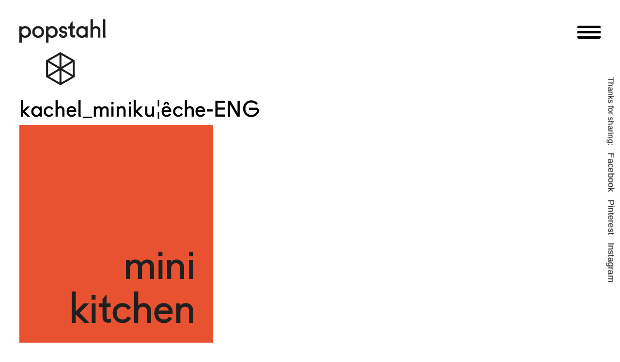

--- FILE ---
content_type: text/html; charset=UTF-8
request_url: https://www.popstahl.de/en/project/avocado-steel/kachel_miniku%C2%A6eche-eng/
body_size: 10732
content:
<!DOCTYPE html>
<html lang="en-GB">

<head>
	<meta charset="UTF-8">
	<meta name="viewport" content="width=device-width, initial-scale=1">
	<link rel="profile" href="http://gmpg.org/xfn/11">
	<link rel="pingback" href="https://www.popstahl.de/xmlrpc.php">

	<meta name='robots' content='index, follow, max-image-preview:large, max-snippet:-1, max-video-preview:-1' />

	<!-- This site is optimized with the Yoast SEO plugin v26.7 - https://yoast.com/wordpress/plugins/seo/ -->
	<title>kachel_miniku¦êche-ENG - Popstahl</title>
	<link rel="canonical" href="https://www.popstahl.de/wp-content/uploads/2015/09/kachel_miniku¦êche-ENG.jpg" />
	<meta property="og:locale" content="en_GB" />
	<meta property="og:type" content="article" />
	<meta property="og:title" content="kachel_miniku¦êche-ENG - Popstahl" />
	<meta property="og:url" content="https://www.popstahl.de/wp-content/uploads/2015/09/kachel_miniku¦êche-ENG.jpg" />
	<meta property="og:site_name" content="Popstahl" />
	<meta property="og:image" content="https://www.popstahl.de/en/project/avocado-steel/kachel_miniku%C2%A6eche-eng" />
	<meta property="og:image:width" content="400" />
	<meta property="og:image:height" content="450" />
	<meta property="og:image:type" content="image/jpeg" />
	<meta name="twitter:card" content="summary_large_image" />
	<script type="application/ld+json" class="yoast-schema-graph">{"@context":"https://schema.org","@graph":[{"@type":"WebPage","@id":"https://www.popstahl.de/wp-content/uploads/2015/09/kachel_miniku¦êche-ENG.jpg","url":"https://www.popstahl.de/wp-content/uploads/2015/09/kachel_miniku¦êche-ENG.jpg","name":"kachel_miniku¦êche-ENG - Popstahl","isPartOf":{"@id":"https://www.popstahl.de/en/startseite-english/#website"},"primaryImageOfPage":{"@id":"https://www.popstahl.de/wp-content/uploads/2015/09/kachel_miniku¦êche-ENG.jpg#primaryimage"},"image":{"@id":"https://www.popstahl.de/wp-content/uploads/2015/09/kachel_miniku¦êche-ENG.jpg#primaryimage"},"thumbnailUrl":"https://www.popstahl.de/wp-content/uploads/2015/09/kachel_miniku¦êche-ENG.jpg","datePublished":"2015-09-25T08:57:57+00:00","breadcrumb":{"@id":"https://www.popstahl.de/wp-content/uploads/2015/09/kachel_miniku¦êche-ENG.jpg#breadcrumb"},"inLanguage":"en-GB","potentialAction":[{"@type":"ReadAction","target":["https://www.popstahl.de/wp-content/uploads/2015/09/kachel_miniku¦êche-ENG.jpg"]}]},{"@type":"ImageObject","inLanguage":"en-GB","@id":"https://www.popstahl.de/wp-content/uploads/2015/09/kachel_miniku¦êche-ENG.jpg#primaryimage","url":"https://www.popstahl.de/wp-content/uploads/2015/09/kachel_miniku¦êche-ENG.jpg","contentUrl":"https://www.popstahl.de/wp-content/uploads/2015/09/kachel_miniku¦êche-ENG.jpg"},{"@type":"BreadcrumbList","@id":"https://www.popstahl.de/wp-content/uploads/2015/09/kachel_miniku¦êche-ENG.jpg#breadcrumb","itemListElement":[{"@type":"ListItem","position":1,"name":"Home","item":"https://www.popstahl.de/en/startseite-english/"},{"@type":"ListItem","position":2,"name":"avocado steel","item":"https://www.popstahl.de/en/project/avocado-steel/"},{"@type":"ListItem","position":3,"name":"kachel_miniku¦êche-ENG"}]},{"@type":"WebSite","@id":"https://www.popstahl.de/en/startseite-english/#website","url":"https://www.popstahl.de/en/startseite-english/","name":"Popstahl","description":"","potentialAction":[{"@type":"SearchAction","target":{"@type":"EntryPoint","urlTemplate":"https://www.popstahl.de/en/startseite-english/?s={search_term_string}"},"query-input":{"@type":"PropertyValueSpecification","valueRequired":true,"valueName":"search_term_string"}}],"inLanguage":"en-GB"}]}</script>
	<!-- / Yoast SEO plugin. -->


<link rel='dns-prefetch' href='//www.popstahl.de' />
<link rel="alternate" type="application/rss+xml" title="Popstahl &raquo; Feed" href="https://www.popstahl.de/en/feed/" />
<link rel="alternate" type="application/rss+xml" title="Popstahl &raquo; Comments Feed" href="https://www.popstahl.de/en/comments/feed/" />
<link rel="alternate" type="application/rss+xml" title="Popstahl &raquo; kachel_miniku¦êche-ENG Comments Feed" href="https://www.popstahl.de/en/project/avocado-steel/kachel_miniku%c2%a6eche-eng/feed/" />
<link rel="alternate" title="oEmbed (JSON)" type="application/json+oembed" href="https://www.popstahl.de/wp-json/oembed/1.0/embed?url=https%3A%2F%2Fwww.popstahl.de%2Fen%2Fproject%2Favocado-steel%2Fkachel_miniku%25c2%25a6eche-eng%2F&#038;lang=en" />
<link rel="alternate" title="oEmbed (XML)" type="text/xml+oembed" href="https://www.popstahl.de/wp-json/oembed/1.0/embed?url=https%3A%2F%2Fwww.popstahl.de%2Fen%2Fproject%2Favocado-steel%2Fkachel_miniku%25c2%25a6eche-eng%2F&#038;format=xml&#038;lang=en" />
<style id='wp-img-auto-sizes-contain-inline-css' type='text/css'>
img:is([sizes=auto i],[sizes^="auto," i]){contain-intrinsic-size:3000px 1500px}
/*# sourceURL=wp-img-auto-sizes-contain-inline-css */
</style>
<style id='wp-emoji-styles-inline-css' type='text/css'>

	img.wp-smiley, img.emoji {
		display: inline !important;
		border: none !important;
		box-shadow: none !important;
		height: 1em !important;
		width: 1em !important;
		margin: 0 0.07em !important;
		vertical-align: -0.1em !important;
		background: none !important;
		padding: 0 !important;
	}
/*# sourceURL=wp-emoji-styles-inline-css */
</style>
<style id='wp-block-library-inline-css' type='text/css'>
:root{--wp-block-synced-color:#7a00df;--wp-block-synced-color--rgb:122,0,223;--wp-bound-block-color:var(--wp-block-synced-color);--wp-editor-canvas-background:#ddd;--wp-admin-theme-color:#007cba;--wp-admin-theme-color--rgb:0,124,186;--wp-admin-theme-color-darker-10:#006ba1;--wp-admin-theme-color-darker-10--rgb:0,107,160.5;--wp-admin-theme-color-darker-20:#005a87;--wp-admin-theme-color-darker-20--rgb:0,90,135;--wp-admin-border-width-focus:2px}@media (min-resolution:192dpi){:root{--wp-admin-border-width-focus:1.5px}}.wp-element-button{cursor:pointer}:root .has-very-light-gray-background-color{background-color:#eee}:root .has-very-dark-gray-background-color{background-color:#313131}:root .has-very-light-gray-color{color:#eee}:root .has-very-dark-gray-color{color:#313131}:root .has-vivid-green-cyan-to-vivid-cyan-blue-gradient-background{background:linear-gradient(135deg,#00d084,#0693e3)}:root .has-purple-crush-gradient-background{background:linear-gradient(135deg,#34e2e4,#4721fb 50%,#ab1dfe)}:root .has-hazy-dawn-gradient-background{background:linear-gradient(135deg,#faaca8,#dad0ec)}:root .has-subdued-olive-gradient-background{background:linear-gradient(135deg,#fafae1,#67a671)}:root .has-atomic-cream-gradient-background{background:linear-gradient(135deg,#fdd79a,#004a59)}:root .has-nightshade-gradient-background{background:linear-gradient(135deg,#330968,#31cdcf)}:root .has-midnight-gradient-background{background:linear-gradient(135deg,#020381,#2874fc)}:root{--wp--preset--font-size--normal:16px;--wp--preset--font-size--huge:42px}.has-regular-font-size{font-size:1em}.has-larger-font-size{font-size:2.625em}.has-normal-font-size{font-size:var(--wp--preset--font-size--normal)}.has-huge-font-size{font-size:var(--wp--preset--font-size--huge)}.has-text-align-center{text-align:center}.has-text-align-left{text-align:left}.has-text-align-right{text-align:right}.has-fit-text{white-space:nowrap!important}#end-resizable-editor-section{display:none}.aligncenter{clear:both}.items-justified-left{justify-content:flex-start}.items-justified-center{justify-content:center}.items-justified-right{justify-content:flex-end}.items-justified-space-between{justify-content:space-between}.screen-reader-text{border:0;clip-path:inset(50%);height:1px;margin:-1px;overflow:hidden;padding:0;position:absolute;width:1px;word-wrap:normal!important}.screen-reader-text:focus{background-color:#ddd;clip-path:none;color:#444;display:block;font-size:1em;height:auto;left:5px;line-height:normal;padding:15px 23px 14px;text-decoration:none;top:5px;width:auto;z-index:100000}html :where(.has-border-color){border-style:solid}html :where([style*=border-top-color]){border-top-style:solid}html :where([style*=border-right-color]){border-right-style:solid}html :where([style*=border-bottom-color]){border-bottom-style:solid}html :where([style*=border-left-color]){border-left-style:solid}html :where([style*=border-width]){border-style:solid}html :where([style*=border-top-width]){border-top-style:solid}html :where([style*=border-right-width]){border-right-style:solid}html :where([style*=border-bottom-width]){border-bottom-style:solid}html :where([style*=border-left-width]){border-left-style:solid}html :where(img[class*=wp-image-]){height:auto;max-width:100%}:where(figure){margin:0 0 1em}html :where(.is-position-sticky){--wp-admin--admin-bar--position-offset:var(--wp-admin--admin-bar--height,0px)}@media screen and (max-width:600px){html :where(.is-position-sticky){--wp-admin--admin-bar--position-offset:0px}}

/*# sourceURL=wp-block-library-inline-css */
</style><style id='global-styles-inline-css' type='text/css'>
:root{--wp--preset--aspect-ratio--square: 1;--wp--preset--aspect-ratio--4-3: 4/3;--wp--preset--aspect-ratio--3-4: 3/4;--wp--preset--aspect-ratio--3-2: 3/2;--wp--preset--aspect-ratio--2-3: 2/3;--wp--preset--aspect-ratio--16-9: 16/9;--wp--preset--aspect-ratio--9-16: 9/16;--wp--preset--color--black: #000000;--wp--preset--color--cyan-bluish-gray: #abb8c3;--wp--preset--color--white: #ffffff;--wp--preset--color--pale-pink: #f78da7;--wp--preset--color--vivid-red: #cf2e2e;--wp--preset--color--luminous-vivid-orange: #ff6900;--wp--preset--color--luminous-vivid-amber: #fcb900;--wp--preset--color--light-green-cyan: #7bdcb5;--wp--preset--color--vivid-green-cyan: #00d084;--wp--preset--color--pale-cyan-blue: #8ed1fc;--wp--preset--color--vivid-cyan-blue: #0693e3;--wp--preset--color--vivid-purple: #9b51e0;--wp--preset--gradient--vivid-cyan-blue-to-vivid-purple: linear-gradient(135deg,rgb(6,147,227) 0%,rgb(155,81,224) 100%);--wp--preset--gradient--light-green-cyan-to-vivid-green-cyan: linear-gradient(135deg,rgb(122,220,180) 0%,rgb(0,208,130) 100%);--wp--preset--gradient--luminous-vivid-amber-to-luminous-vivid-orange: linear-gradient(135deg,rgb(252,185,0) 0%,rgb(255,105,0) 100%);--wp--preset--gradient--luminous-vivid-orange-to-vivid-red: linear-gradient(135deg,rgb(255,105,0) 0%,rgb(207,46,46) 100%);--wp--preset--gradient--very-light-gray-to-cyan-bluish-gray: linear-gradient(135deg,rgb(238,238,238) 0%,rgb(169,184,195) 100%);--wp--preset--gradient--cool-to-warm-spectrum: linear-gradient(135deg,rgb(74,234,220) 0%,rgb(151,120,209) 20%,rgb(207,42,186) 40%,rgb(238,44,130) 60%,rgb(251,105,98) 80%,rgb(254,248,76) 100%);--wp--preset--gradient--blush-light-purple: linear-gradient(135deg,rgb(255,206,236) 0%,rgb(152,150,240) 100%);--wp--preset--gradient--blush-bordeaux: linear-gradient(135deg,rgb(254,205,165) 0%,rgb(254,45,45) 50%,rgb(107,0,62) 100%);--wp--preset--gradient--luminous-dusk: linear-gradient(135deg,rgb(255,203,112) 0%,rgb(199,81,192) 50%,rgb(65,88,208) 100%);--wp--preset--gradient--pale-ocean: linear-gradient(135deg,rgb(255,245,203) 0%,rgb(182,227,212) 50%,rgb(51,167,181) 100%);--wp--preset--gradient--electric-grass: linear-gradient(135deg,rgb(202,248,128) 0%,rgb(113,206,126) 100%);--wp--preset--gradient--midnight: linear-gradient(135deg,rgb(2,3,129) 0%,rgb(40,116,252) 100%);--wp--preset--font-size--small: 13px;--wp--preset--font-size--medium: 20px;--wp--preset--font-size--large: 36px;--wp--preset--font-size--x-large: 42px;--wp--preset--spacing--20: 0.44rem;--wp--preset--spacing--30: 0.67rem;--wp--preset--spacing--40: 1rem;--wp--preset--spacing--50: 1.5rem;--wp--preset--spacing--60: 2.25rem;--wp--preset--spacing--70: 3.38rem;--wp--preset--spacing--80: 5.06rem;--wp--preset--shadow--natural: 6px 6px 9px rgba(0, 0, 0, 0.2);--wp--preset--shadow--deep: 12px 12px 50px rgba(0, 0, 0, 0.4);--wp--preset--shadow--sharp: 6px 6px 0px rgba(0, 0, 0, 0.2);--wp--preset--shadow--outlined: 6px 6px 0px -3px rgb(255, 255, 255), 6px 6px rgb(0, 0, 0);--wp--preset--shadow--crisp: 6px 6px 0px rgb(0, 0, 0);}:where(.is-layout-flex){gap: 0.5em;}:where(.is-layout-grid){gap: 0.5em;}body .is-layout-flex{display: flex;}.is-layout-flex{flex-wrap: wrap;align-items: center;}.is-layout-flex > :is(*, div){margin: 0;}body .is-layout-grid{display: grid;}.is-layout-grid > :is(*, div){margin: 0;}:where(.wp-block-columns.is-layout-flex){gap: 2em;}:where(.wp-block-columns.is-layout-grid){gap: 2em;}:where(.wp-block-post-template.is-layout-flex){gap: 1.25em;}:where(.wp-block-post-template.is-layout-grid){gap: 1.25em;}.has-black-color{color: var(--wp--preset--color--black) !important;}.has-cyan-bluish-gray-color{color: var(--wp--preset--color--cyan-bluish-gray) !important;}.has-white-color{color: var(--wp--preset--color--white) !important;}.has-pale-pink-color{color: var(--wp--preset--color--pale-pink) !important;}.has-vivid-red-color{color: var(--wp--preset--color--vivid-red) !important;}.has-luminous-vivid-orange-color{color: var(--wp--preset--color--luminous-vivid-orange) !important;}.has-luminous-vivid-amber-color{color: var(--wp--preset--color--luminous-vivid-amber) !important;}.has-light-green-cyan-color{color: var(--wp--preset--color--light-green-cyan) !important;}.has-vivid-green-cyan-color{color: var(--wp--preset--color--vivid-green-cyan) !important;}.has-pale-cyan-blue-color{color: var(--wp--preset--color--pale-cyan-blue) !important;}.has-vivid-cyan-blue-color{color: var(--wp--preset--color--vivid-cyan-blue) !important;}.has-vivid-purple-color{color: var(--wp--preset--color--vivid-purple) !important;}.has-black-background-color{background-color: var(--wp--preset--color--black) !important;}.has-cyan-bluish-gray-background-color{background-color: var(--wp--preset--color--cyan-bluish-gray) !important;}.has-white-background-color{background-color: var(--wp--preset--color--white) !important;}.has-pale-pink-background-color{background-color: var(--wp--preset--color--pale-pink) !important;}.has-vivid-red-background-color{background-color: var(--wp--preset--color--vivid-red) !important;}.has-luminous-vivid-orange-background-color{background-color: var(--wp--preset--color--luminous-vivid-orange) !important;}.has-luminous-vivid-amber-background-color{background-color: var(--wp--preset--color--luminous-vivid-amber) !important;}.has-light-green-cyan-background-color{background-color: var(--wp--preset--color--light-green-cyan) !important;}.has-vivid-green-cyan-background-color{background-color: var(--wp--preset--color--vivid-green-cyan) !important;}.has-pale-cyan-blue-background-color{background-color: var(--wp--preset--color--pale-cyan-blue) !important;}.has-vivid-cyan-blue-background-color{background-color: var(--wp--preset--color--vivid-cyan-blue) !important;}.has-vivid-purple-background-color{background-color: var(--wp--preset--color--vivid-purple) !important;}.has-black-border-color{border-color: var(--wp--preset--color--black) !important;}.has-cyan-bluish-gray-border-color{border-color: var(--wp--preset--color--cyan-bluish-gray) !important;}.has-white-border-color{border-color: var(--wp--preset--color--white) !important;}.has-pale-pink-border-color{border-color: var(--wp--preset--color--pale-pink) !important;}.has-vivid-red-border-color{border-color: var(--wp--preset--color--vivid-red) !important;}.has-luminous-vivid-orange-border-color{border-color: var(--wp--preset--color--luminous-vivid-orange) !important;}.has-luminous-vivid-amber-border-color{border-color: var(--wp--preset--color--luminous-vivid-amber) !important;}.has-light-green-cyan-border-color{border-color: var(--wp--preset--color--light-green-cyan) !important;}.has-vivid-green-cyan-border-color{border-color: var(--wp--preset--color--vivid-green-cyan) !important;}.has-pale-cyan-blue-border-color{border-color: var(--wp--preset--color--pale-cyan-blue) !important;}.has-vivid-cyan-blue-border-color{border-color: var(--wp--preset--color--vivid-cyan-blue) !important;}.has-vivid-purple-border-color{border-color: var(--wp--preset--color--vivid-purple) !important;}.has-vivid-cyan-blue-to-vivid-purple-gradient-background{background: var(--wp--preset--gradient--vivid-cyan-blue-to-vivid-purple) !important;}.has-light-green-cyan-to-vivid-green-cyan-gradient-background{background: var(--wp--preset--gradient--light-green-cyan-to-vivid-green-cyan) !important;}.has-luminous-vivid-amber-to-luminous-vivid-orange-gradient-background{background: var(--wp--preset--gradient--luminous-vivid-amber-to-luminous-vivid-orange) !important;}.has-luminous-vivid-orange-to-vivid-red-gradient-background{background: var(--wp--preset--gradient--luminous-vivid-orange-to-vivid-red) !important;}.has-very-light-gray-to-cyan-bluish-gray-gradient-background{background: var(--wp--preset--gradient--very-light-gray-to-cyan-bluish-gray) !important;}.has-cool-to-warm-spectrum-gradient-background{background: var(--wp--preset--gradient--cool-to-warm-spectrum) !important;}.has-blush-light-purple-gradient-background{background: var(--wp--preset--gradient--blush-light-purple) !important;}.has-blush-bordeaux-gradient-background{background: var(--wp--preset--gradient--blush-bordeaux) !important;}.has-luminous-dusk-gradient-background{background: var(--wp--preset--gradient--luminous-dusk) !important;}.has-pale-ocean-gradient-background{background: var(--wp--preset--gradient--pale-ocean) !important;}.has-electric-grass-gradient-background{background: var(--wp--preset--gradient--electric-grass) !important;}.has-midnight-gradient-background{background: var(--wp--preset--gradient--midnight) !important;}.has-small-font-size{font-size: var(--wp--preset--font-size--small) !important;}.has-medium-font-size{font-size: var(--wp--preset--font-size--medium) !important;}.has-large-font-size{font-size: var(--wp--preset--font-size--large) !important;}.has-x-large-font-size{font-size: var(--wp--preset--font-size--x-large) !important;}
/*# sourceURL=global-styles-inline-css */
</style>

<style id='classic-theme-styles-inline-css' type='text/css'>
/*! This file is auto-generated */
.wp-block-button__link{color:#fff;background-color:#32373c;border-radius:9999px;box-shadow:none;text-decoration:none;padding:calc(.667em + 2px) calc(1.333em + 2px);font-size:1.125em}.wp-block-file__button{background:#32373c;color:#fff;text-decoration:none}
/*# sourceURL=/wp-includes/css/classic-themes.min.css */
</style>
<link rel='stylesheet' id='columns-css' href='https://www.popstahl.de/wp-content/plugins/columns/css/columns.min.css?ver=20160409' type='text/css' media='all' />
<link rel='stylesheet' id='contact-form-7-css' href='https://www.popstahl.de/wp-content/plugins/contact-form-7/includes/css/styles.css?ver=6.1.4' type='text/css' media='all' />
<link rel='stylesheet' id='cookiebar-css' href='https://www.popstahl.de/wp-content/plugins/sid/css/cookiebar.css?ver=1.4.1' type='text/css' media='all' />
<style id='cookiebar-inline-css' type='text/css'>
#cookiebar .cookiebar-inner{max-width:1240px}#cookiebar .cookiebar-inner{color:#ffffff;font-size:16px}#cookiebar .cookiebar-inner, #cookiebar .cookiebar-inner:before{background-color:#141414}#cookiebar a{color:#a1c4c9}#cookiebar button{background-color:#ff1414;color:#fff}
/*# sourceURL=cookiebar-inline-css */
</style>
<link rel='stylesheet' id='slider-css' href='https://www.popstahl.de/wp-content/plugins/slider/css/slider.min.css?ver=1.13.2' type='text/css' media='all' />
<style id='slider-inline-css' type='text/css'>
.slider-attached {
	margin-bottom: 1.5em;
}

.slider-attached.gallery {
    margin-right: auto;
    margin-left: auto;
}
/*# sourceURL=slider-inline-css */
</style>
<link rel='stylesheet' id='dashicons-css' href='https://www.popstahl.de/wp-includes/css/dashicons.min.css?ver=6.9' type='text/css' media='all' />
<link rel='stylesheet' id='popstahl-style-css' href='https://www.popstahl.de/wp-content/themes/popstahl/style.css?ver=1744643895' type='text/css' media='all' />
<link rel='stylesheet' id='timeline-css' href='https://www.popstahl.de/wp-content/themes/popstahl/inc/timeline/timeline.css?ver=20190913.2' type='text/css' media='all' />
<script type="text/javascript" id="cookiebar-js-extra">
/* <![CDATA[ */
var Sid = {"status":"","accepted":"","declined":"","locale":"en_GB","hash":"d9e1c5fc3475bc563baee402be8cbdfb","settings":{"message":{"de_DE":"Diese Website verwendet Cookies - n\u00e4here Informationen dazu und zu Ihren Rechten als Benutzer finden Sie in unserer \u003Ca href=\"https://www.popstahl.de/datenschutzerklaerung/\"\u003EDatenschutzerkl\u00e4rung\u003C/a\u003E am Ende der Seite. Klicken Sie auf \u201eIch stimme zu\", um Cookies zu akzeptieren und direkt unsere Website besuchen zu k\u00f6nnen.\r\n\r\n&nbsp;","en_GB":"This website uses cookies - you can find more information on this and your rights as a user in our \u003Ca href=\"https://www.popstahl.de/en/privacy-protection/\"\u003Eprivacy policy\u003C/a\u003E at the bottom of the page. Click on \"I agree\" to accept cookies and visit our website directly.\r\n\r\n&nbsp;"},"rejection":{"de_DE":"Nur technisch notwendige","tag":"a","en_GB":""},"confirmation":{"de_DE":"Ich stimme zu","tag":"button","en_GB":"I agree"},"script":"(function() {\r\n        window.ga=window.ga||function(){(ga.q=ga.q||[]).push(arguments)};ga.l=+new Date;\r\n        ga('create', 'UA-69673925-1', 'auto');\r\n        ga('set', 'anonymizeIp', true);\r\n        ga('send', 'pageview');\r\n        var gascript = document.createElement(\"script\" );\r\n        gascript.async = true;\r\n        gascript.src = \"https://www.google-analytics.com/analytics.js\";\r\n        document.getElementsByTagName(\"head\" )[0].appendChild( gascript, document.getElementsByTagName(\"head\" )[0] );\r\n    })();","noscript":"","custom_fontsize":"1","fontsize":"16px","color":{"background":"","box":"#141414","text":"#ffffff","link":"#a1c4c9","button":"#ff1414"},"position":"middle","expires":"","indirect":0}};
//# sourceURL=cookiebar-js-extra
/* ]]> */
</script>
<script type="text/javascript" src="https://www.popstahl.de/wp-content/plugins/sid/js/cookiebar.min.js?ver=1.4.1" id="cookiebar-js"></script>
<script type="text/javascript" src="https://www.popstahl.de/wp-includes/js/jquery/jquery.min.js?ver=3.7.1" id="jquery-core-js"></script>
<script type="text/javascript" src="https://www.popstahl.de/wp-includes/js/jquery/jquery-migrate.min.js?ver=3.4.1" id="jquery-migrate-js"></script>

    <!-- Sid script -->
    <script>
        (function() {
            function sidLoadScript() {
		        (function() {
        window.ga=window.ga||function(){(ga.q=ga.q||[]).push(arguments)};ga.l=+new Date;
        ga('create', 'UA-69673925-1', 'auto');
        ga('set', 'anonymizeIp', true);
        ga('send', 'pageview');
        var gascript = document.createElement("script" );
        gascript.async = true;
        gascript.src = "https://www.google-analytics.com/analytics.js";
        document.getElementsByTagName("head" )[0].appendChild( gascript, document.getElementsByTagName("head" )[0] );
    })();
            }

	        document.addEventListener( 'DOMContentLoaded', function() {
                document.body.addEventListener( 'sid-accepted', sidLoadScript, false );
            }, false );        })();
    </script>
    <!-- End Sid script -->
<link rel="https://api.w.org/" href="https://www.popstahl.de/wp-json/" /><link rel="alternate" title="JSON" type="application/json" href="https://www.popstahl.de/wp-json/wp/v2/media/1387" /><link rel="EditURI" type="application/rsd+xml" title="RSD" href="https://www.popstahl.de/xmlrpc.php?rsd" />
<meta name="generator" content="WordPress 6.9" />
<link rel='shortlink' href='https://www.popstahl.de/?p=1387' />
<link rel="icon" href="https://www.popstahl.de/wp-content/uploads/2015/08/cropped-favicon-32x32.png" sizes="32x32" />
<link rel="icon" href="https://www.popstahl.de/wp-content/uploads/2015/08/cropped-favicon-192x192.png" sizes="192x192" />
<link rel="apple-touch-icon" href="https://www.popstahl.de/wp-content/uploads/2015/08/cropped-favicon-180x180.png" />
<meta name="msapplication-TileImage" content="https://www.popstahl.de/wp-content/uploads/2015/08/cropped-favicon-270x270.png" />
</head>


<body class="attachment wp-singular attachment-template-default single single-attachment postid-1387 attachmentid-1387 attachment-jpeg wp-theme-popstahl">


<div id="page" class="hfeed site">

	<a class="skip-link screen-reader-text"
	   href="#content">Skip to content</a>

	<header id="masthead" class="site-header" role="banner">
		<div class="maxwidth">
			<div class="site-branding">
				<h1 class="site-title">
					<a href="https://www.popstahl.de/en/startseite-english/"
					   rel="home">Popstahl</a>
				</h1>
							</div>
			<!-- .site-branding -->

			<nav id="site-navigation" class="main-navigation" role="navigation">
				<button id="togglebutton" class="menu-toggle"
				        aria-controls="primary-menu"
				        aria-expanded="false">Primary Menu</button>
				<div class="menu-topmenu_en-container"><ul id="primary-menu" class="menu"><li id="menu-item-658" class="menu-item menu-item-type-post_type menu-item-object-page menu-item-658"><a href="https://www.popstahl.de/gallery/">gallery</a></li>
<li id="menu-item-4503" class="menu-item menu-item-type-post_type menu-item-object-page menu-item-4503"><a href="https://www.popstahl.de/en/material-2/">material</a></li>
<li id="menu-item-984" class="menu-item menu-item-type-post_type menu-item-object-page menu-item-984"><a href="https://www.popstahl.de/en/colour/">colour</a></li>
<li id="menu-item-626" class="menu-item menu-item-type-post_type menu-item-object-page menu-item-626"><a href="https://www.popstahl.de/en/design-2/">design</a></li>
<li id="menu-item-663" class="menu-item menu-item-type-post_type menu-item-object-page menu-item-663"><a href="https://www.popstahl.de/en/team-english/">service</a></li>
<li id="menu-item-624" class="menu-item menu-item-type-post_type menu-item-object-page menu-item-624"><a href="https://www.popstahl.de/en/showroom/">showroom</a></li>
<li id="menu-item-609" class="menu-item menu-item-type-post_type menu-item-object-page current_page_parent menu-item-609"><a href="https://www.popstahl.de/en/blog-english/">blog</a></li>
<li id="menu-item-4504" class="menu-item menu-item-type-post_type menu-item-object-page menu-item-4504"><a href="https://www.popstahl.de/en/collaborations/">about us</a></li>
<li id="menu-item-627" class="menu-item menu-item-type-post_type menu-item-object-page menu-item-627"><a href="https://www.popstahl.de/en/contact/">contact</a></li>
<li id="menu-item-606" class="small menu-item menu-item-type-post_type menu-item-object-page menu-item-606"><a href="https://www.popstahl.de/en/impressum-english/">about this website</a></li>
<li id="menu-item-664" class="small menu-item menu-item-type-custom menu-item-object-custom menu-item-664"><a target="_blank" href="https://www.facebook.com/pages/Popstahl-K%C3%BCchen/357429557643310">facebook</a></li>
<li id="menu-item-581-de" class="lang-item lang-item-4 lang-item-de no-translation lang-item-first menu-item menu-item-type-custom menu-item-object-custom menu-item-581-de"><a href="https://www.popstahl.de/" hreflang="de-DE" lang="de-DE">Deutsch</a></li>
</ul></div>			</nav>
			<!-- #site-navigation -->
			<span id="scrolldown" class="scroll dashicons"></span>
		</div>
	</header>
	<!--	 #masthead -->
	<span id="scrollup" class="scroll dashicons"></span>

		<div id="content" class="site-content">

	<div id="primary" class="content-area">
		<main id="main" class="site-main" role="main">

		
			
<article id="post-1387" class="post-1387 attachment type-attachment status-inherit hentry">
		<div class="entry-content">
		<h1 class="entry-title">kachel_miniku¦êche-ENG</a></h1>		<p class="attachment"><a href='https://www.popstahl.de/wp-content/uploads/2015/09/kachel_miniku¦êche-ENG.jpg'><img fetchpriority="high" decoding="async" width="400" height="450" src="https://www.popstahl.de/wp-content/uploads/2015/09/kachel_miniku¦êche-ENG.jpg" class="attachment-medium size-medium" alt="" /></a></p>
			</div>
	<!-- .entry-content -->

</article><!-- content-single.php -->


		
		</main><!-- #main -->
	</div><!-- #primary -->


</div><!-- #content -->

    <div class="sharebg">
        <span>Thanks for sharing:</span>
        <ul id="social-menu" class="menu"><li id="menu-item-2966" class="menu-item menu-item-type-custom menu-item-object-custom menu-item-2966"><a href="https://www.facebook.com/pages/Popstahl-K%C3%BCchen/357429557643310">Facebook</a></li>
<li id="menu-item-2967" class="menu-item menu-item-type-custom menu-item-object-custom menu-item-2967"><a href="https://de.pinterest.com/dyk360/bunte-kuchen-von-popstahl-de-colorful-kitchens-by-/">Pinterest</a></li>
<li id="menu-item-2968" class="menu-item menu-item-type-custom menu-item-object-custom menu-item-2968"><a href="https://www.instagram.com/popstahl/?hl=de">Instagram</a></li>
</ul>    </div>
<footer id="colophon" class="site-footer" role="contentinfo">
	<div class="footer-container"><aside id="text-3" class="widget widget_text">			<div class="textwidget"><p>Berchtesgaden<br />
Berlin<br />
Dießen/Ammersee<br />
Hamburg<br />
München</p>
<p>Contact<br />
Fon  +49 (0) 8652 - 979 12 05</p>
<p><a href="mailto:info@popstahl.de">info@popstahl.de</a></p>
</div>
		</aside><aside id="nav_menu-4" class="widget widget_nav_menu"><div class="menu-footer-menu_en-container"><ul id="menu-footer-menu_en" class="menu"><li id="menu-item-732" class="menu-item menu-item-type-post_type menu-item-object-page menu-item-732"><a href="https://www.popstahl.de/gallery/">gallery</a></li>
<li id="menu-item-729" class="menu-item menu-item-type-post_type menu-item-object-page menu-item-729"><a href="https://www.popstahl.de/en/design-2/">design</a></li>
<li id="menu-item-727" class="menu-item menu-item-type-post_type menu-item-object-page menu-item-727"><a href="https://www.popstahl.de/en/showroom/">showroom</a></li>
<li id="menu-item-980" class="menu-item menu-item-type-post_type menu-item-object-page menu-item-980"><a href="https://www.popstahl.de/en/colour/">colour</a></li>
<li id="menu-item-2443" class="menu-item menu-item-type-post_type menu-item-object-page menu-item-2443"><a href="https://www.popstahl.de/en/team-english/">service</a></li>
<li id="menu-item-733" class="menu-item menu-item-type-post_type menu-item-object-page current_page_parent menu-item-733"><a href="https://www.popstahl.de/en/blog-english/">blog</a></li>
<li id="menu-item-730" class="menu-item menu-item-type-post_type menu-item-object-page menu-item-730"><a href="https://www.popstahl.de/en/impressum-english/">about this website</a></li>
<li id="menu-item-3331" class="menu-item menu-item-type-post_type menu-item-object-page menu-item-3331"><a href="https://www.popstahl.de/en/privacy-protection/">Privacy Policy</a></li>
<li id="menu-item-2405" class="menu-item menu-item-type-post_type menu-item-object-page menu-item-2405"><a href="https://www.popstahl.de/">deutsch</a></li>
</ul></div></aside></div>
</footer><!-- #colophon -->
</div><!-- #page -->

<script type="speculationrules">
{"prefetch":[{"source":"document","where":{"and":[{"href_matches":"/*"},{"not":{"href_matches":["/wp-*.php","/wp-admin/*","/wp-content/uploads/*","/wp-content/*","/wp-content/plugins/*","/wp-content/themes/popstahl/*","/*\\?(.+)"]}},{"not":{"selector_matches":"a[rel~=\"nofollow\"]"}},{"not":{"selector_matches":".no-prefetch, .no-prefetch a"}}]},"eagerness":"conservative"}]}
</script>

    <div id="cookiebar" class="cookiebar" data-position="middle">
        <div class="cookiebar-inner"><p>This website uses cookies - you can find more information on this and your rights as a user in our <a href="https://www.popstahl.de/en/privacy-protection/">privacy policy</a> at the bottom of the page. Click on "I agree" to accept cookies and visit our website directly.</p>
<p>&nbsp; <a class="accept-essential-cookies" href="https://www.popstahl.de/en/project/avocado-steel/kachel_miniku%C2%A6eche-eng?sid[en_GB]=0d9e1c5fc3475bc563baee402be8cbdfb&attachment=kachel_miniku%C2%A6eche-eng&lang=en"><span>Essential only</span></a> <button class="accept-all-cookies" onclick="window.location.href='https://www.popstahl.de/en/project/avocado-steel/kachel_miniku%C2%A6eche-eng?sid[en_GB]=1d9e1c5fc3475bc563baee402be8cbdfb&attachment=kachel_miniku%C2%A6eche-eng&lang=en'"><span>I agree</span></button></p>
</div>
    </div>
<script type="text/javascript" src="https://www.popstahl.de/wp-includes/js/dist/hooks.min.js?ver=dd5603f07f9220ed27f1" id="wp-hooks-js"></script>
<script type="text/javascript" src="https://www.popstahl.de/wp-includes/js/dist/i18n.min.js?ver=c26c3dc7bed366793375" id="wp-i18n-js"></script>
<script type="text/javascript" id="wp-i18n-js-after">
/* <![CDATA[ */
wp.i18n.setLocaleData( { 'text direction\u0004ltr': [ 'ltr' ] } );
//# sourceURL=wp-i18n-js-after
/* ]]> */
</script>
<script type="text/javascript" src="https://www.popstahl.de/wp-content/plugins/contact-form-7/includes/swv/js/index.js?ver=6.1.4" id="swv-js"></script>
<script type="text/javascript" id="contact-form-7-js-before">
/* <![CDATA[ */
var wpcf7 = {
    "api": {
        "root": "https:\/\/www.popstahl.de\/wp-json\/",
        "namespace": "contact-form-7\/v1"
    }
};
//# sourceURL=contact-form-7-js-before
/* ]]> */
</script>
<script type="text/javascript" src="https://www.popstahl.de/wp-content/plugins/contact-form-7/includes/js/index.js?ver=6.1.4" id="contact-form-7-js"></script>
<script type="text/javascript" src="https://www.popstahl.de/wp-content/plugins/slider/js/slider.min.js?ver=1.16.1" id="slider-js"></script>
<script type="text/javascript" id="slider-js-after">
/* <![CDATA[ */
(function ( window, document, undefined ) {

	document.addEventListener( 'DOMContentLoaded', function () {

        // initial call for sliders
        // ... for all elements with the class 'slider'
        new Slider( '.slider' );

    } );

    // wait till resource and its dependent resources have finished loading
    window.addEventListener( 'load', function () {
        var $sliders = document.getElementsByClassName( 'slider-attached' ),
            $slider, i = 0;

        while ( $slider = $sliders[i++] ) {
            // ... calculate whether the slider image has to cover width or height
            $slider.slider( 'set', 'dimension', $slider.slider( 'get', 'dimension' ) );
        }

    } );

})( this, this.document );

// override js' defaults
Sliders.setDefaults( {"navigation":"true","pager":"none"} );
//# sourceURL=slider-js-after
/* ]]> */
</script>
<script type="text/javascript" src="https://www.popstahl.de/wp-content/themes/popstahl/js/navigation.js?ver=20120206" id="popstahl-navigation-js"></script>
<script type="text/javascript" src="https://www.popstahl.de/wp-content/themes/popstahl/js/jquery.bxslider.min.js?ver=6.9" id="bxslider-js"></script>
<script type="text/javascript" src="https://www.popstahl.de/wp-content/themes/popstahl/js/functions.js?ver=1744643895" id="functions-js"></script>
<script type="text/javascript" src="https://www.popstahl.de/wp-content/themes/popstahl/js/skip-link-focus-fix.js?ver=20130115" id="popstahl-skip-link-focus-fix-js"></script>
<script type="text/javascript" src="https://www.popstahl.de/wp-includes/js/comment-reply.min.js?ver=6.9" id="comment-reply-js" async="async" data-wp-strategy="async" fetchpriority="low"></script>
<script type="text/javascript" src="https://www.popstahl.de/wp-content/themes/popstahl/inc/timeline/timeline.js?ver=20190913" id="timeline-js"></script>
<script id="wp-emoji-settings" type="application/json">
{"baseUrl":"https://s.w.org/images/core/emoji/17.0.2/72x72/","ext":".png","svgUrl":"https://s.w.org/images/core/emoji/17.0.2/svg/","svgExt":".svg","source":{"concatemoji":"https://www.popstahl.de/wp-includes/js/wp-emoji-release.min.js?ver=6.9"}}
</script>
<script type="module">
/* <![CDATA[ */
/*! This file is auto-generated */
const a=JSON.parse(document.getElementById("wp-emoji-settings").textContent),o=(window._wpemojiSettings=a,"wpEmojiSettingsSupports"),s=["flag","emoji"];function i(e){try{var t={supportTests:e,timestamp:(new Date).valueOf()};sessionStorage.setItem(o,JSON.stringify(t))}catch(e){}}function c(e,t,n){e.clearRect(0,0,e.canvas.width,e.canvas.height),e.fillText(t,0,0);t=new Uint32Array(e.getImageData(0,0,e.canvas.width,e.canvas.height).data);e.clearRect(0,0,e.canvas.width,e.canvas.height),e.fillText(n,0,0);const a=new Uint32Array(e.getImageData(0,0,e.canvas.width,e.canvas.height).data);return t.every((e,t)=>e===a[t])}function p(e,t){e.clearRect(0,0,e.canvas.width,e.canvas.height),e.fillText(t,0,0);var n=e.getImageData(16,16,1,1);for(let e=0;e<n.data.length;e++)if(0!==n.data[e])return!1;return!0}function u(e,t,n,a){switch(t){case"flag":return n(e,"\ud83c\udff3\ufe0f\u200d\u26a7\ufe0f","\ud83c\udff3\ufe0f\u200b\u26a7\ufe0f")?!1:!n(e,"\ud83c\udde8\ud83c\uddf6","\ud83c\udde8\u200b\ud83c\uddf6")&&!n(e,"\ud83c\udff4\udb40\udc67\udb40\udc62\udb40\udc65\udb40\udc6e\udb40\udc67\udb40\udc7f","\ud83c\udff4\u200b\udb40\udc67\u200b\udb40\udc62\u200b\udb40\udc65\u200b\udb40\udc6e\u200b\udb40\udc67\u200b\udb40\udc7f");case"emoji":return!a(e,"\ud83e\u1fac8")}return!1}function f(e,t,n,a){let r;const o=(r="undefined"!=typeof WorkerGlobalScope&&self instanceof WorkerGlobalScope?new OffscreenCanvas(300,150):document.createElement("canvas")).getContext("2d",{willReadFrequently:!0}),s=(o.textBaseline="top",o.font="600 32px Arial",{});return e.forEach(e=>{s[e]=t(o,e,n,a)}),s}function r(e){var t=document.createElement("script");t.src=e,t.defer=!0,document.head.appendChild(t)}a.supports={everything:!0,everythingExceptFlag:!0},new Promise(t=>{let n=function(){try{var e=JSON.parse(sessionStorage.getItem(o));if("object"==typeof e&&"number"==typeof e.timestamp&&(new Date).valueOf()<e.timestamp+604800&&"object"==typeof e.supportTests)return e.supportTests}catch(e){}return null}();if(!n){if("undefined"!=typeof Worker&&"undefined"!=typeof OffscreenCanvas&&"undefined"!=typeof URL&&URL.createObjectURL&&"undefined"!=typeof Blob)try{var e="postMessage("+f.toString()+"("+[JSON.stringify(s),u.toString(),c.toString(),p.toString()].join(",")+"));",a=new Blob([e],{type:"text/javascript"});const r=new Worker(URL.createObjectURL(a),{name:"wpTestEmojiSupports"});return void(r.onmessage=e=>{i(n=e.data),r.terminate(),t(n)})}catch(e){}i(n=f(s,u,c,p))}t(n)}).then(e=>{for(const n in e)a.supports[n]=e[n],a.supports.everything=a.supports.everything&&a.supports[n],"flag"!==n&&(a.supports.everythingExceptFlag=a.supports.everythingExceptFlag&&a.supports[n]);var t;a.supports.everythingExceptFlag=a.supports.everythingExceptFlag&&!a.supports.flag,a.supports.everything||((t=a.source||{}).concatemoji?r(t.concatemoji):t.wpemoji&&t.twemoji&&(r(t.twemoji),r(t.wpemoji)))});
//# sourceURL=https://www.popstahl.de/wp-includes/js/wp-emoji-loader.min.js
/* ]]> */
</script>

</body>
</html>


--- FILE ---
content_type: text/css
request_url: https://www.popstahl.de/wp-content/plugins/slider/css/slider.min.css?ver=1.13.2
body_size: 1018
content:
.slider-attached{position:relative;display:block!important;margin-right:auto;margin-left:auto;transform:translateZ(0);-webkit-backface-visibility:hidden;backface-visibility:hidden}.slider-attached .slides,.slider-attached .slides>*{position:relative;width:100%}.slider-attached,.slider-attached .slides>*{overflow:hidden}.slider-attached .slides{margin:0;padding:0;list-style:none;transition-property:none}.slider-attached .slides>*{margin:0}.slider-attached .slides .slider-icon{line-height:0;height:100%}.slider-attached[data-effect=slide] .slides{transition-property:transform}.slider-attached:not(.gallery) .slides{display:-ms-flexbox;display:flex;flex-direction:row;-ms-flex-direction:row;-ms-flex-wrap:nowrap;flex-wrap:nowrap}.slider-attached.gallery .slides,.slider-attached.gallery .slides>*,.slider-attached.gallery .slides>*>div:first-child:last-child{height:100%}.slider-attached.gallery .slides>*{position:absolute;top:0}.slider-attached.gallery .slides>* .slider-icon img,.slider-attached.gallery .slides>* img{position:relative;top:50%;left:50%;width:auto;max-width:100%;height:auto;max-height:100%;transform:translate(-50%,-50%)}.slider-attached.gallery[data-size=cover] .cover-height img{width:auto;max-width:none;height:100%}.slider-attached.gallery[data-size=cover] .cover-width img{width:100%;height:auto;max-height:none}.slider-attached .slider__caption,.slider-attached figcaption{font-size:.8125em;position:absolute;right:0;bottom:0;left:0;padding:.5em 1em;color:#fff;background-color:rgba(0,0,0,.1)}.slider-attached:not([data-captions]) .slider__caption,.slider-attached:not([data-captions]) figcaption,.slider-attached[data-captions=false] .slider__caption,.slider-attached[data-captions=false] figcaption{display:none}.slider-attached .slider__navigation,.slider-attached .slider__pager{position:absolute;width:100%;margin:0;padding:0;list-style:none;text-align:center;pointer-events:none}.slider-attached .slider__navigation li,.slider-attached .slider__pager li{cursor:pointer;pointer-events:all;color:transparent}.slider-attached .slider__pager{line-height:0;z-index:1;padding:10px 0}.slider-attached .slider__pager li{display:inline-block;width:10px;height:10px;margin:0 2px;border-radius:50%;background-color:rgba(0,0,0,.15)}.slider-attached .slider__pager li.active,.slider-attached .slider__pager li:hover{background-color:rgba(0,0,0,.65)}.slider-attached .slider__pager li.active{cursor:default}.slider-attached .slider__navigation{top:0;left:0;box-sizing:border-box;height:100%}.slider-attached .slider__navigation li{position:relative;top:0;float:left;width:10%;height:100%;transition:opacity .2s;opacity:.8}.slider-attached .slider__navigation li span{display:none}.slider-attached .slider__navigation li svg{position:absolute;top:50%;left:50%;width:22px;transform:translate(-50%,-50%);pointer-events:none;fill:#fff;filter:drop-shadow(0 0 2px rgba(0,0,0,.35))}.slider-attached .slider__navigation li[data-slide=next]{float:right}.slider-attached .slider__navigation li:hover{opacity:1}.slider-attached .slider__navigation li.disabled{display:none}.slider-attached:focus{outline:none}.slider-attached:not([data-navigation]) .slider__navigation,.slider-attached:not([data-pager]) .slider__pager,.slider-attached[data-navigation=false] .slider__navigation,.slider-attached[data-pager=none] .slider__pager,.slider-attached[data-slides="1"] .slider__navigation,.slider-attached[data-slides="1"] .slider__pager{display:none}.slider-attached[data-pager=top] .slides{margin-top:30px}.slider-attached[data-pager=top] .slider__navigation{padding-top:30px}.slider-attached[data-pager=top] .slider__pager{top:0}.slider-attached[data-pager=bottom] .slider__navigation{padding-bottom:30px}.slider-attached[data-pager=bottom] .slider__pager{position:relative}.slider-attached[data-pager=left] .slider__pager,.slider-attached[data-pager=right] .slider__pager{top:50%;width:auto;padding:0 10px;transform:translateY(-50%)}.slider-attached[data-pager=left] .slider__pager li,.slider-attached[data-pager=right] .slider__pager li{display:block;margin:4px 0}.slider-attached[data-pager=right] .slider__pager{right:-30px}.slider-attached[data-pager=left] .slider__pager{left:-30px}

--- FILE ---
content_type: text/css
request_url: https://www.popstahl.de/wp-content/themes/popstahl/style.css?ver=1744643895
body_size: 10483
content:
/*
Theme Name: popstahl
Theme URI: http://underscores.me/
Author: thomas kuhnert
Author URI: http://underscores.me/
Description: Description
Version: 1.0.0
License: GNU General Public License v2 or later
License URI: http://www.gnu.org/licenses/gpl-2.0.html
Text Domain: popstahl
Tags:

This theme, like WordPress, is licensed under the GPL.
Use it to make something cool, have fun, and share what you've learned with others.

popstahl is based on Underscores http://underscores.me/, (C) 2012-2015 Automattic, Inc.
Underscores is distributed under the terms of the GNU GPL v2 or later.

Normalizing styles have been helped along thanks to the fine work of
Nicolas Gallagher and Jonathan Neal http://necolas.github.com/normalize.css/
*/
/**
 * Fonts
 */
@import url('https://webfonts2.radimpesko.com/RP-W-55d87dba628aa3026400000b.css');
@import './css/normalize.css';
@font-face
{
    font-family: 'Crimson Text';
    font-weight: normal;
    font-style: italic;
    src: local('Crimson Text Italic'), local('CrimsonText-Italic'), url('fonts/Crimson_Text/CrimsonText-Italic.ttf') format('truetype');
}
@font-face
{
    font-family: 'Crimson Text';
    font-weight: bold;
    font-style: normal;
    src: local('Crimson Text Bold'), local('CrimsonText-Bold'), url('fonts/Crimson_Text/CrimsonText-Bold.ttf') format('truetype');
}
@font-face
{
    font-family: 'Crimson Text';
    font-weight: normal;
    font-style: normal;
    src: local('Crimson Text Regular'), local('CrimsonText-Regular'), url('fonts/Crimson_Text/CrimsonText-Regular.ttf') format('truetype');
}
@font-face
{
    font-family: 'Mukta';
    font-weight: 600;
    font-style: normal;
    src: local('Mukta SemiBold'), local('Mukta-SemiBold'), url('fonts/Mukta/Mukta-SemiBold.ttf') format('truetype');
}
@font-face
{
    font-family: 'Mukta';
    font-weight: normal;
    font-style: normal;
    src: local('Mukta Regular'), local('Mukta-Regular'), url('fonts/Mukta/Mukta-Regular.ttf') format('truetype');
}
/**
* Variables
*/
/**
 * Mixins + Functions
 */
/*--------------------------------------------------------------
# Accessibility
--------------------------------------------------------------*/
.screen-reader-text
{
    position: absolute !important;
    overflow: hidden;
    clip: rect(1px, 1px, 1px, 1px);
    width: 1px;
    height: 1px;
}

.screen-reader-text:focus
{
    font-size: 14px;
    font-size: .875rem;
    font-weight: bold;
    line-height: normal;
    z-index: 100000; /* Above WP toolbar. */
    top: 5px;
    left: 5px;
    display: block;
    clip: auto !important;
    width: auto;
    height: auto;
    padding: 15px 23px 14px;
    text-decoration: none;
    color: #21759b;
    border-radius: 3px;
    background-color: #f1f1f1;
    -webkit-box-shadow: 0 0 2px 2px rgba(0, 0, 0, .6);
            box-shadow: 0 0 2px 2px rgba(0, 0, 0, .6);
}

/*--------------------------------------------------------------
# Alignments
--------------------------------------------------------------*/
.alignleft
{
    display: inline;
    float: left;
    margin-right: 1.5em;
}

.alignright
{
    display: inline;
    float: right;
    margin-left: 1.5em;
}

.aligncenter
{
    display: block;
    clear: both;
    margin-right: auto;
    margin-left: auto;
}

/*--------------------------------------------------------------
# Posts and pages
--------------------------------------------------------------*/
.sticky
{
    display: block;
}

.hentry
{
    margin: 0 0 1.5em;
}

.byline,
.updated:not(.published)
{
    display: none;
}

.single .byline,
.group-blog .byline
{
    display: inline;
}

.page-links
{
    clear: both;
    margin: 0 0 1.5em;
}

/*--------------------------------------------------------------
# Asides
--------------------------------------------------------------*/
.blog .format-aside .entry-title,
.archive .format-aside .entry-title
{
    display: none;
}

/*--------------------------------------------------------------
# Media
--------------------------------------------------------------*/
.page-content .wp-smiley,
.entry-content .wp-smiley,
.comment-content .wp-smiley
{
    margin-top: 0;
    margin-bottom: 0;
    padding: 0;
    border: none;
}

/*--------------------------------------------------------------
# Captions
--------------------------------------------------------------*/
.wp-caption
{
    max-width: 100%;
}

.wp-caption img[class*=wp-image-]
{
    display: block;
    margin: 0 auto;
}

/*--------------------------------------------------------------
# Galleries
--------------------------------------------------------------*/
.gallery
{
    margin-bottom: 1.5em;
}

.gallery-item
{
    display: inline-block;
    width: 100%;
    text-align: center;
    vertical-align: top;
}

.gallery-columns-1 .gallery-item
{
    width: 100%;
    height: 100%;
}

.gallery-columns-2 .gallery-item
{
    width: 50%;
    height: 50%;
}

.gallery-columns-3 .gallery-item
{
    width: 33.3333333333%;
    height: 33.3333333333%;
}

.gallery-columns-4 .gallery-item
{
    width: 25%;
    height: 25%;
}

.gallery-columns-5 .gallery-item
{
    width: 20%;
    height: 20%;
}

.gallery-columns-6 .gallery-item
{
    width: 16.6666666667%;
    height: 16.6666666667%;
}

.gallery-columns-7 .gallery-item
{
    width: 14.2857142857%;
    height: 14.2857142857%;
}

.gallery-columns-8 .gallery-item
{
    width: 12.5%;
    height: 12.5%;
}

.gallery-columns-9 .gallery-item
{
    width: 11.1111111111%;
    height: 11.1111111111%;
}

.gallery-caption
{
    display: block;
}

/*--------------------------------------------------------------
# contact form 7
--------------------------------------------------------------*/
.wpcf7
{
    margin: 0 !important;
    padding: 0 !important;
}

.wpcf7 span.wpcf7-form-control-wrap
{
    display: block;
}

.wpcf7 .wpcf7-form-control
{
    width: 100%;
    padding: 5px 10px;
    border: 0 none;
}

.wpcf7 .wpcf7-submit
{
    margin: 0 !important;
    padding: 10px 20px;
    border: 0 none;
    border-radius: 0;
    background-color: white;
}

.red .wpcf7 .wpcf7-submit:hover
{
    color: #e85231;
}

.wpcf7 div.wpcf7-validation-errors
{
    margin: 1em 0;
    border: 0 none;
    background: white;
}

.wpcf7 .use-floating-validation-tip span.wpcf7-not-valid-tip
{
    top: 0;
    left: 0;
    width: 100%;
    height: 100%;
    border: 2px solid #f00;
}

.wpcf7 textarea
{
    height: 100px;
}

.wpcf7 img.ajax-loader
{
    position: absolute;
    bottom: -30px;
    left: 50%;
    -webkit-transform: translate(-50%, 0);
        -ms-transform: translate(-50%, 0);
            transform: translate(-50%, 0);
}

.wpcf7 form > p
{
    margin: 0;
    padding: 0;
}

.loading
{
    position: relative;
}

.loading:after
{
    position: absolute;
    z-index: 1;
    top: 50%;
    left: 50%;
}

.loading:after
{
    display: inline-block;
    -webkit-box-sizing: border-box;
            box-sizing: border-box;
    width: 3em;
    height: 3em;
    content: '';
    -webkit-transform: translate(-50%, -50%);
        -ms-transform: translate(-50%, -50%);
            transform: translate(-50%, -50%);
    -webkit-transform-origin: 0 0;
        -ms-transform-origin: 0 0;
            transform-origin: 0 0;
    -webkit-animation: spinner 1.2s infinite linear;
            animation: spinner 1.2s infinite linear;
    border: 2px solid rgba(0, 0, 0, .35);
    border-left-color: black;
    border-radius: 50%;
    background-color: transparent;
}
@-webkit-keyframes spinner
{
    0%
    {
        -webkit-transform: rotate(0deg) translate(-50%, -50%);
                transform: rotate(0deg) translate(-50%, -50%);
    }

    100%
    {
        -webkit-transform: rotate(360deg) translate(-50%, -50%);
                transform: rotate(360deg) translate(-50%, -50%);
    }
}
@keyframes spinner
{
    0%
    {
        -webkit-transform: rotate(0deg) translate(-50%, -50%);
                transform: rotate(0deg) translate(-50%, -50%);
    }

    100%
    {
        -webkit-transform: rotate(360deg) translate(-50%, -50%);
                transform: rotate(360deg) translate(-50%, -50%);
    }
}

.loading-before,
.loading-top
{
    position: relative;
}

.loading-before:before,
.loading-top:before
{
    position: absolute;
    z-index: 1;
    top: 10px;
    left: 50%;
}

.loading-before:before,
.loading-top:before
{
    display: inline-block;
    -webkit-box-sizing: border-box;
            box-sizing: border-box;
    width: 3em;
    height: 3em;
    content: '';
    -webkit-transform: translate(-50%, -50%);
        -ms-transform: translate(-50%, -50%);
            transform: translate(-50%, -50%);
    -webkit-transform-origin: 0 0;
        -ms-transform-origin: 0 0;
            transform-origin: 0 0;
    -webkit-animation: spinner 1.2s infinite linear;
            animation: spinner 1.2s infinite linear;
    border: 2px solid rgba(0, 0, 0, .35);
    border-left-color: black;
    border-radius: 50%;
    background-color: transparent;
}
@keyframes spinner
{
    0%
    {
        -webkit-transform: rotate(0deg) translate(-50%, -50%);
                transform: rotate(0deg) translate(-50%, -50%);
    }

    100%
    {
        -webkit-transform: rotate(360deg) translate(-50%, -50%);
                transform: rotate(360deg) translate(-50%, -50%);
    }
}

.loading-bottom,
.loading-after
{
    position: relative;
}

.loading-bottom:after,
.loading-after:after
{
    position: absolute;
    z-index: 1;
    bottom: 10px;
    left: 50%;
}

.loading-bottom:after,
.loading-after:after
{
    display: inline-block;
    -webkit-box-sizing: border-box;
            box-sizing: border-box;
    width: 3em;
    height: 3em;
    content: '';
    -webkit-transform: translate(-50%, -50%);
        -ms-transform: translate(-50%, -50%);
            transform: translate(-50%, -50%);
    -webkit-transform-origin: 0 0;
        -ms-transform-origin: 0 0;
            transform-origin: 0 0;
    -webkit-animation: spinner 1.2s infinite linear;
            animation: spinner 1.2s infinite linear;
    border: 2px solid rgba(0, 0, 0, .35);
    border-left-color: black;
    border-radius: 50%;
    background-color: transparent;
}
@keyframes spinner
{
    0%
    {
        -webkit-transform: rotate(0deg) translate(-50%, -50%);
                transform: rotate(0deg) translate(-50%, -50%);
    }

    100%
    {
        -webkit-transform: rotate(360deg) translate(-50%, -50%);
                transform: rotate(360deg) translate(-50%, -50%);
    }
}

html
{
    font-size: 18px;
    line-height: 22px;
    -webkit-box-sizing: border-box;
            box-sizing: border-box;
}

*,
*:before,
*:after
{
    /* Inherit box-sizing to make it easier to change the property for components that leverage other behavior; see http://css-tricks.com/inheriting-box-sizing-probably-slightly-better-best-practice/ */
    -webkit-box-sizing: inherit;
            box-sizing: inherit;
}

body
{
    font-family: 'Crimson Text', serif;
    letter-spacing: .015em;
    color: black;
    background: #fff; /* Fallback for when there is no custom background color defined. */

       -moz-text-size-adjust: 100%;
        -ms-text-size-adjust: 100%;
    -webkit-text-size-adjust: 100%;
}

body,
button,
input,
select,
textarea
{
    color: black;
}

h1,
.h1,
h2,
.h2,
h3,
.h3,
h4,
.h4,
h5,
.h5,
h6,
.h6,
#masthead,
#tinymce .wp-caption-dd strong,
#content .column p:last-child a:last-child:not([target=_blank])
{
    font-family: 'Fugue Regular', sans-serif;
    font-weight: normal;
    line-height: 1.1em;
    margin: 0;
    letter-spacing: .015em;
}

h1,
.h1
{
    font-size: 2.5em;
}

h2,
.h2
{
    font-size: 2.5rem;
}

h3,
.h3
{
    font-size: 1.4rem;
}

h4,
.h4,
h5,
.h5,
h6,
.h6
{
    font-size: 1.2rem;
}

p
{
    margin: .5em 0;
    -webkit-hyphens: auto;
            hyphens: auto;
        -ms-hyphens: auto;
}

a
{
    text-decoration: none;
    color: black;
    outline: 0;
}

a:visited,
a:hover,
a:focus,
a:active
{
    color: black;
}

dfn,
cite,
em,
i
{
    font-style: italic;
}

blockquote
{
    margin: 0 1.5em;
}

address
{
    margin: 0 0 1.5em;
}

pre
{
    font-family: 'Courier 10 Pitch', Courier, monospace;
    font-size: 15px;
    font-size: .9375rem;
    line-height: 1.6;
    overflow: auto;
    max-width: 100%;
    margin-bottom: 1.6em;
    padding: 1.6em;
    background: #eee;
}

code,
kbd,
tt,
var
{
    font-family: Monaco, Consolas, 'Andale Mono', 'DejaVu Sans Mono', monospace;
    font-size: 15px;
    font-size: .9375rem;
}

abbr,
acronym
{
    cursor: help;
    border-bottom: 1px dotted #666;
}

mark,
ins
{
    text-decoration: none;
    background: #fff9c0;
}

big
{
    font-size: 125%;
}

blockquote,
q
{
    quotes: '' '';
}

blockquote:before,
blockquote:after,
q:before,
q:after
{
    content: '';
}

hr
{
    margin: 1.5em 40px;
    border: 0 none;
    border-top: 4px solid black;
}

ul,
ol
{
    margin: 0;
}

ul
{
    padding: 0;
    list-style: none;
}

ol
{
    list-style: decimal;
}

li > ul,
li > ol
{
    margin-bottom: 0;
    margin-left: 1.5em;
}

dt
{
    font-weight: bold;
}

dd
{
    margin: 0 1.5em 1.5em;
}

img
{
    max-width: 100%; /* Adhere to container width. */
    height: auto; /* Make sure images are scaled correctly. */
}

table
{
    width: 100%;
    margin: 0 0 1.5em;
}

/* Make sure embeds and iframes fit their containers. */
embed,
iframe,
object
{
    max-width: 100%;
}

button,
input[type=button],
input[type=reset],
input[type=submit]
{
    line-height: 1;
    padding: .6em 1em;
    border: 0;
    border-radius: 3px;
    background: #e6e6e6;
}

button:focus,
button:active,
input[type=button]:focus,
input[type=button]:active,
input[type=reset]:focus,
input[type=reset]:active,
input[type=submit]:focus,
input[type=submit]:active
{
    border-color: #aaa #bbb #bbb;
    -webkit-box-shadow: inset 0 -1px 0 rgba(255, 255, 255, .5), inset 0 2px 5px rgba(0, 0, 0, .15);
            box-shadow: inset 0 -1px 0 rgba(255, 255, 255, .5), inset 0 2px 5px rgba(0, 0, 0, .15);
}

input[type=text],
input[type=email],
input[type=url],
input[type=password],
input[type=search],
textarea
{
    padding: 3px;
    color: #666;
    border: 1px solid #ccc;
    border-radius: 3px;
}

input[type=text]:focus,
input[type=email]:focus,
input[type=url]:focus,
input[type=password]:focus,
input[type=search]:focus,
textarea:focus
{
    color: #111;
}

textarea
{
    width: 100%;
}

body:not(.has-slideshow):not(#tinymce)
{
    margin-top: 200px;
}

.maxwidth,
#content,
#colophon
{
    position: relative;
    max-width: 1320px;
    margin: 0 auto;
}

#masthead,
#content,
#colophon
{
    padding: 0 40px;
}

figure
{
    width: 100%;
}

#masthead,
.footer-container
{
    padding-top: 40px;
    padding-bottom: 40px;
}

/**
 * Front page slider
 */
.bx-wrapper
{
    position: relative;
    z-index: 1;
    height: 700px;
    height: 100vh;
    margin-bottom: 35px;
    background-color: white;
}

.bx-wrapper .bx-viewport
{
    z-index: 0;
    height: 100% !important;
}

.bx-wrapper #slideshow,
.bx-wrapper figure,
.bx-wrapper figure a,
.bx-wrapper img
{
    width: 100%;
    height: 100%;
}

.bx-wrapper .more-link
{
    display: none;
}

.bx-wrapper img
{
    background: none no-repeat scroll center center transparent;
    background-size: cover;
}

.bx-wrapper .bx-controls-direction a
{
    position: absolute;
    top: 0;
    left: 0;
    display: block;
    float: left;
    width: 100px;
    height: 100%;
    color: transparent;
    background: url('img/slider-prev.png') no-repeat scroll center center transparent;
}

.bx-wrapper .bx-controls-direction a.bx-next
{
    right: 0;
    left: inherit;
    background-image: url('img/slider-next.png');
}

.bx-wrapper .bx-controls-direction a.disabled
{
    display: none;
}

.bx-wrapper .bx-pager
{
    position: absolute;
    bottom: 0;
    left: 50%;
    -webkit-transform: translate(-50%, 0);
        -ms-transform: translate(-50%, 0);
            transform: translate(-50%, 0);
}

.bx-wrapper .bx-pager .bx-pager-item
{
    display: inline-block;
    margin: 5px;
    text-indent: -9999px;
}

.bx-wrapper .bx-pager .bx-pager-item a
{
    display: block;
    width: 10px;
    height: 10px;
    border-radius: 50%;
    background: rgba(76, 76, 76, .5);
}

.bx-wrapper .bx-pager .bx-pager-item a:hover
{
    background: rgba(255, 255, 255, .9);
}

.bx-wrapper .bx-pager .bx-pager-item a.active
{
    background: rgba(255, 255, 255, .5);
}

.bx-wrapper figcaption
{
    max-width: 1320px;
    margin: 0 auto;
}

/**
 * Thumbnail header
 */
.thumbnail-header
{
    line-height: 0;
    width: 100%;
    margin-bottom: 10px;
}

.thumbnail-header img
{
    width: 100%;
    height: 650px;
    background-position: center;
    background-size: cover;
}

/**
 * Columns
 */
.columns[class*=columns-]
{
    display: table;
    width: calc(100% + 20px);
    margin: 20px 0;
    margin-left: -10px;
    table-layout: fixed;
}

.columns[class*=columns-] .column
{
    position: relative;
    display: table-cell;
    padding: 0 10px;
    vertical-align: bottom;
}

.columns[class*=columns-] .column > .slider:first-child,
.columns[class*=columns-] .column > figure:first-child,
.columns[class*=columns-] .column > img:first-child,
.columns[class*=columns-] .column > .video-container:first-child
{
    margin-top: 0;
}

.columns[class*=columns-] .column > .slider:last-child,
.columns[class*=columns-] .column > figure:last-child,
.columns[class*=columns-] .column > img:last-child,
.columns[class*=columns-] .column > .video-container:last-child
{
    margin-bottom: 0;
}

#content .column p:last-child a:last-child:not([target=_blank]),
#slideshow .column p:last-child a:last-child:not([target=_blank])
{
    font-size: 1.1em;
}

#content .column p:last-child a:last-child:not([target=_blank]):after,
#slideshow .column p:last-child a:last-child:not([target=_blank]):after
{
    font-family: dashicons;
    font-weight: normal;
    font-style: normal;
    font-variant: normal;
    line-height: 1;
    position: relative;
    top: -.1em;
    display: inline-block;
    margin-left: .28em;
    content: '\f345';
    vertical-align: middle;
    font-smoothing: antialiased;
    text-rendering: optimizeLegibility;
    text-rendering: auto;
}

#content .column p,
#slideshow .column p
{
    margin-top: 1em;
    margin-bottom: 1em;
}

#content .column > *:not(figure):not(img):not(.video-container):not(.slider):first-child,
#content figcaption *:first-child,
#slideshow .column > *:not(figure):not(img):not(.video-container):not(.slider):first-child,
#slideshow figcaption *:first-child
{
    margin-top: 40px;
}

#content .column > *:not(figure):not(img):not(.video-container):not(.slider):last-child,
#content figcaption *:last-child,
#slideshow .column > *:not(figure):not(img):not(.video-container):not(.slider):last-child,
#slideshow figcaption *:last-child
{
    margin-bottom: 40px;
}

.column h1,
.column h2,
.column h3,
.column p,
figcaption h1,
figcaption h2,
figcaption h3,
figcaption p,
.blog article .entry-content h1,
.blog article .entry-content h2,
.blog article .entry-content h3,
.blog article .entry-content p
{
    padding: 0 40px;
}

figcaption a,
.blog article .entry-content a
{
    text-decoration: underline;
}

#tinymce dl a:after,
#tinymce .wp-caption-dd
{
    font-size: 1rem;
    font-style: italic;
    line-height: 1.22222;
    display: block;
    margin: 40px 0;
    padding: 0 40px;
}

#tinymce dl a:after strong,
#tinymce .wp-caption-dd strong
{
    font-style: normal;
    display: block;
}

#tinymce .wp-caption-dd
{
    display: none !important;
}

/**
 * ...
 */
#main article > header.entry-header
{
    line-height: 0;
}

figure,
dl
{
    position: relative;
    margin: 0;
}

figure dt,
dl dt
{
    line-height: 0;
}

figure > a,
figure dt a,
dl > a,
dl dt a
{
    line-height: 0;
    display: block;
}

#content figure figcaption,
#content dl dd
{
    display: none;
}

figure figcaption,
dl dd,
#tinymce dl a:after
{
    position: absolute;
    right: 0;
    bottom: 0;
    left: 0;
    text-align: left;
    pointer-events: none;
    color: black;
}

figure figcaption p,
dl dd p,
#tinymce dl a:after p
{
    font-style: italic;
}

figure figcaption p:empty,
dl dd p:empty,
#tinymce dl a:after p:empty
{
    display: none;
}

figure figcaption a:before,
dl dd a:before,
#tinymce dl a:after a:before
{
    line-height: 0;
    display: block;
    content: '';
}

figure figcaption .more-link,
dl dd .more-link,
#tinymce dl a:after .more-link
{
    display: none;
}

#tinymce dl a:after
{
    font-weight: normal;
    content: 'Info: Titel, Teaser und mouseover-Farbe werden automatsich generiert und ggf. angezeigt';
    color: #fff;
    text-shadow: 0 0 5px #000;
}

figure.link figcaption,
dl dd
{
    display: block !important;
}

.post-navigation .nav-previous,
.post-navigation .nav-next
{
    display: inline-block;
}

.post-navigation .nav-previous .dashicons,
.post-navigation .nav-next .dashicons
{
    vertical-align: bottom;
}

.post-navigation .nav-next
{
    float: right;
}

/**
 * Footer
 */
#colophon
{
    font-family: 'Mukta', sans-serif;
    font-size: .8333333333rem;
    margin-top: 80px;
    letter-spacing: 0;
}

#colophon .footer-container
{
    position: relative;
    display: -webkit-box;
    display: -ms-flexbox;
    display: flex;
    min-height: 49px;
    padding-right: 200px;
    border-top: 4px solid black;
    -ms-flex-line-pack: stretch;
    align-content: stretch;
}

#colophon .footer-container aside
{
    width: 100%;
}

#colophon .footer-container aside:first-child
{
    margin-right: 60px;
}

#colophon .footer-container:before
{
    position: absolute;
    top: 50%;
    right: 0;
    display: block;
    width: 142px;
    height: 108px;
    content: '';
    -webkit-transform: translate(0, -50%);
        -ms-transform: translate(0, -50%);
            transform: translate(0, -50%);
    background: url('img/logo.png') no-repeat scroll center top transparent;
    background-size: 100% auto;
}

#colophon .menu
{
    width: 65%;
    min-height: 70px;
    -webkit-columns: 60px 3;
       -moz-columns: 60px 3;
            columns: 60px 3;
}

#colophon p
{
    display: inline-block;
    float: left;
    width: 50%;
    margin: 0;
    padding: 0;
}

#colophon a
{
    text-decoration: none;
}

.single-project .entry-content > h1
{
    display: none;
}

.blog #main > .entry-title
{
    font-size: 4em;
    width: 100%;
    margin-bottom: 30px;
    text-align: right;
}

.blog #main .blogwrapper
{
    display: -webkit-box;
    display: -ms-flexbox;
    display: flex;
    margin: -10px;
    padding-top: 10px;
    -ms-flex-wrap: wrap;
        flex-wrap: wrap;
}

.blog #main .blogwrapper > article
{
    width: 33.33333%;
    margin: 0 0 60px;
    padding: 10px;
}

.blog #main .blogwrapper > article header.entry-header
{
    margin-bottom: 30px;
    text-align: right;
}

.blog #main .blogwrapper > article header.entry-header img
{
    width: 100%;
    height: 400px;
    background: none no-repeat scroll center center transparent;
    background-size: cover;
}

.blog #main .blogwrapper > article .entry-title
{
    font-size: 1em;
}

.blog #main .blogwrapper > article .entry-title a
{
    text-decoration: none;
}

.color-configurator .column-narrow .hidden
{
    display: none;
}

.color-configurator .column-narrow .cc-layers
{
    display: grid;
    -webkit-transform: rotate(180deg);
        -ms-transform: rotate(180deg);
            transform: rotate(180deg);
    grid-template-columns: 50% 50%;
}

.color-configurator .column-narrow .cc-layers > li
{
    -webkit-transform: rotate(-180deg);
        -ms-transform: rotate(-180deg);
            transform: rotate(-180deg);
}

.color-configurator .column-narrow .cc-layers li
{
    font-size: 30px;
    line-height: 30px;
    padding: .15em 0 .3em;
    text-align: center;
    border: 3px solid black;
}

.color-configurator .column-narrow .cc-layers li.active
{
    color: white;
    background: black;
}

.color-configurator .column-narrow .cc-layers li:not(.active)
{
    cursor: pointer;
}

.color-configurator .column-narrow .cc-layers .active
{
    position: relative;
}

.color-configurator .column-narrow .cc-layers .active:before
{
    position: absolute;
    top: 0;
    bottom: 0;
    left: 0;
    width: 50%;
    content: '';
    pointer-events: none;
}

.color-configurator .column-narrow .cc-colors
{
    font-family: 'Fugue Regular', sans-serif;
    display: -webkit-box;
    display: -ms-flexbox;
    display: flex;
    margin: 1.5em -2px;
    margin-bottom: 0 !important;
    -ms-flex-wrap: wrap;
        flex-wrap: wrap;
}

.color-configurator .column-narrow .cc-colors li
{
    position: relative;
    overflow: hidden;
    width: calc(20% - 4px);
    margin: 2px;
    border: 3px solid transparent;
}

.color-configurator .column-narrow .cc-colors li:not([data-image])
{
    pointer-events: none;
}

.color-configurator .column-narrow .cc-colors li[data-image]
{
    cursor: pointer;
}

.color-configurator .column-narrow .cc-colors li:before
{
    display: block;
    padding-top: 100%;
    content: '';
    color: #fff;
}

.color-configurator .column-narrow .cc-colors li:after
{
    position: absolute;
    top: 50%;
    left: 50%;
    width: 100%;
    -webkit-transform: translate(-50%, -50%);
        -ms-transform: translate(-50%, -50%);
            transform: translate(-50%, -50%);
    text-align: center;
    color: #fff;
}

.color-configurator .column-narrow .cc-colors li[data-color=blue]
{
    border-color: #9ec4ca;
    background-color: #9ec4ca;
}

.color-configurator .column-narrow .cc-colors li[data-color=blue]:not([data-image])
{
    background-color: transparent;
}

.color-configurator .column-narrow .cc-colors li[data-color=red]
{
    border-color: #e85231;
    background-color: #e85231;
}

.color-configurator .column-narrow .cc-colors li[data-color=red]:not([data-image])
{
    background-color: transparent;
}

.color-configurator .column-narrow .cc-colors li[data-color=brown]
{
    border-color: #aa9c8f;
    background-color: #aa9c8f;
}

.color-configurator .column-narrow .cc-colors li[data-color=brown]:not([data-image])
{
    background-color: transparent;
}

.color-configurator .column-narrow .cc-colors li[data-color=brownish]
{
    border-color: #cdba88;
    background-color: #cdba88;
}

.color-configurator .column-narrow .cc-colors li[data-color=brownish]:not([data-image])
{
    background-color: transparent;
}

.color-configurator .column-narrow .cc-colors li[data-color=brownish]:after
{
    content: 'RAL 1000';
}

.color-configurator .column-narrow .cc-colors li[data-color=gold]
{
    border-color: #ddaf28;
    background-color: #ddaf28;
}

.color-configurator .column-narrow .cc-colors li[data-color=gold]:not([data-image])
{
    background-color: transparent;
}

.color-configurator .column-narrow .cc-colors li[data-color=gold]:after
{
    content: 'RAL 1012';
}

.color-configurator .column-narrow .cc-colors li[data-color=yellow]
{
    border-color: #f1dd39;
    background-color: #f1dd39;
}

.color-configurator .column-narrow .cc-colors li[data-color=yellow]:not([data-image])
{
    background-color: transparent;
}

.color-configurator .column-narrow .cc-colors li[data-color=yellow]:after
{
    content: 'RAL 1016';
}

.color-configurator .column-narrow .cc-colors li[data-color=orange]
{
    border-color: #ed6b22;
    background-color: #ed6b22;
}

.color-configurator .column-narrow .cc-colors li[data-color=orange]:not([data-image])
{
    background-color: transparent;
}

.color-configurator .column-narrow .cc-colors li[data-color=orange]:after
{
    content: 'RAL 2008';
}

.color-configurator .column-narrow .cc-colors li[data-color=bordeaux]
{
    border-color: #9b2321;
    background-color: #9b2321;
}

.color-configurator .column-narrow .cc-colors li[data-color=bordeaux]:not([data-image])
{
    background-color: transparent;
}

.color-configurator .column-narrow .cc-colors li[data-color=bordeaux]:after
{
    content: 'RAL 3002';
}

.color-configurator .column-narrow .cc-colors li[data-color=purple]
{
    border-color: #903373;
    background-color: #903373;
}

.color-configurator .column-narrow .cc-colors li[data-color=purple]:not([data-image])
{
    background-color: transparent;
}

.color-configurator .column-narrow .cc-colors li[data-color=purple]:after
{
    content: 'RAL 4006';
}

.color-configurator .column-narrow .cc-colors li[data-color=blue-dark]
{
    border-color: #1f3855;
    background-color: #1f3855;
}

.color-configurator .column-narrow .cc-colors li[data-color=blue-dark]:not([data-image])
{
    background-color: transparent;
}

.color-configurator .column-narrow .cc-colors li[data-color=blue-dark]:after
{
    content: 'RAL 5003';
}

.color-configurator .column-narrow .cc-colors li[data-color=blueish]
{
    border-color: #637d96;
    background-color: #637d96;
}

.color-configurator .column-narrow .cc-colors li[data-color=blueish]:not([data-image])
{
    background-color: transparent;
}

.color-configurator .column-narrow .cc-colors li[data-color=blueish]:after
{
    content: 'RAL 5014';
}

.color-configurator .column-narrow .cc-colors li[data-color=turquoise]
{
    border-color: #7aacac;
    background-color: #7aacac;
}

.color-configurator .column-narrow .cc-colors li[data-color=turquoise]:not([data-image])
{
    background-color: transparent;
}

.color-configurator .column-narrow .cc-colors li[data-color=turquoise]:after
{
    content: 'RAL 6034';
}

.color-configurator .column-narrow .cc-colors li[data-color=green-dark]
{
    border-color: #3c7460;
    background-color: #3c7460;
}

.color-configurator .column-narrow .cc-colors li[data-color=green-dark]:not([data-image])
{
    background-color: transparent;
}

.color-configurator .column-narrow .cc-colors li[data-color=green-dark]:after
{
    content: 'RAL 6000';
}

.color-configurator .column-narrow .cc-colors li[data-color=green]
{
    border-color: #6c7c59;
    background-color: #6c7c59;
}

.color-configurator .column-narrow .cc-colors li[data-color=green]:not([data-image])
{
    background-color: transparent;
}

.color-configurator .column-narrow .cc-colors li[data-color=green]:after
{
    content: 'RAL 6011';
}

.color-configurator .column-narrow .cc-colors li[data-color=green-light]
{
    border-color: #b9ceac;
    background-color: #b9ceac;
}

.color-configurator .column-narrow .cc-colors li[data-color=green-light]:not([data-image])
{
    background-color: transparent;
}

.color-configurator .column-narrow .cc-colors li[data-color=green-light]:after
{
    content: 'RAL 6019';
}

.color-configurator .column-narrow .cc-colors li[data-color=grey-dark]
{
    border-color: #4c4a44;
    background-color: #4c4a44;
}

.color-configurator .column-narrow .cc-colors li[data-color=grey-dark]:not([data-image])
{
    background-color: transparent;
}

.color-configurator .column-narrow .cc-colors li[data-color=grey-dark]:after
{
    content: 'RAL 7022';
}

.color-configurator .column-narrow .cc-colors li[data-color=grey]
{
    border-color: #928e85;
    background-color: #928e85;
}

.color-configurator .column-narrow .cc-colors li[data-color=grey]:not([data-image])
{
    background-color: transparent;
}

.color-configurator .column-narrow .cc-colors li[data-color=grey]:after
{
    content: 'RAL 7030';
}

.color-configurator .column-narrow .cc-colors li[data-color=grey-light]
{
    border-color: #b7b3a8;
    background-color: #b7b3a8;
}

.color-configurator .column-narrow .cc-colors li[data-color=grey-light]:not([data-image])
{
    background-color: transparent;
}

.color-configurator .column-narrow .cc-colors li[data-color=grey-light]:after
{
    content: 'RAL 7044';
}

.color-configurator .column-wide
{
    line-height: 0;
    position: relative;
    overflow: hidden;
}

.color-configurator .column-wide img
{
    width: 100%;
}

.color-configurator .column-wide img + img
{
    position: absolute;
    bottom: 0;
    left: 10px;
    width: calc(100% - 20px);
}

#masthead
{
    position: absolute;
    z-index: 100;
    top: 0;
    left: 50%;
    overflow: hidden;
    width: 100%;
    height: 100vh;
    -webkit-transform: translate(-50%, 0);
        -ms-transform: translate(-50%, 0);
            transform: translate(-50%, 0);
    pointer-events: none;
}

#masthead .maxwidth
{
    display: -webkit-box;
    display: -ms-flexbox;
    display: flex;
    height: 100%;
}

#masthead .maxwidth .site-branding
{
    max-width: 150px;
    -webkit-box-flex: 1;
    -ms-flex: 1 0 auto;
        flex: 1 0 auto;
}

#masthead .maxwidth nav#site-navigation
{
    -webkit-box-flex: 4;
    -ms-flex: 4 0 auto;
        flex: 4 0 auto;
}

#masthead .site-title
{
    line-height: 0;
    float: left;
    width: 178px;
    margin: 0;
    pointer-events: all;
}

#masthead .site-title a
{
    display: block;
    padding-top: 76.6%;
    color: transparent;
    background: url('img/logo.png') no-repeat scroll center top transparent;
    background-size: 100% auto;
}

#masthead .menu-toggle
{
    line-height: 0;
    position: absolute;
    right: 0;
    overflow: hidden;
    width: 48px;
    height: 27px;
    margin-top: 13px;
    margin-bottom: 20px;
    padding: 0;
    white-space: nowrap;
    pointer-events: all;
    color: transparent;
    border: 5px solid black;
    border-width: 5px 0;
    outline: 0 none;
    background: none transparent;
}

#masthead .menu-toggle:after
{
    display: block;
    content: '';
    border-top: 5px solid black;
}

#masthead nav#site-navigation
{
    float: right;
    max-width: 100%;
}

#masthead nav#site-navigation .small,
#masthead nav#site-navigation .lang-item
{
    font-size: 18px;
    margin: 10px 0;
}

#masthead nav#site-navigation .small:first-child
{
    margin-top: 20px;
}

#masthead nav#site-navigation .lang-item
{
    float: right;
    width: 20px;
    margin-top: 10px !important;
    padding-top: 10px !important;
    border-top: 1px solid #000;
    direction: rtl;
}

#masthead nav#site-navigation > div
{
    margin-right: 80px;
}

#masthead nav#site-navigation > div > .menu
{
    display: none;
}

#masthead nav#site-navigation .menu
{
    font-size: 70px;
    line-height: 1.07;
}

#masthead nav#site-navigation .menu a
{
    text-transform: lowercase;
    color: black;
}

#masthead nav#site-navigation .menu a,
#masthead nav#site-navigation .menu a:hover
{
    text-decoration: none;
}

#masthead nav#site-navigation .menu a:hover
{
    color: white;
}

#masthead nav#site-navigation .menu > li
{
    margin: 0 0 0 20px;
    padding: 0;
    text-align: right;
}

#masthead.toggled
{
    position: fixed;
    right: 0;
    -webkit-box-sizing: border-box;
            box-sizing: border-box;
    min-height: 100vh;
    pointer-events: none;
    color: black;
    background: rgba(158, 196, 202, .9);
}

#masthead.toggled .site-branding
{
    position: absolute;
    opacity: .1;
}

#masthead.toggled .site-branding h1 a
{
    pointer-events: none;
}

#masthead.toggled #site-navigation > div
{
    pointer-events: all;
}

#masthead.toggled #site-navigation > div > .menu
{
    display: -webkit-box;
    display: -ms-flexbox;
    display: flex;
    width: 100%;
    max-height: 80vh;
    max-height: calc(100vh - 40px);
    -webkit-box-orient: vertical;
    -webkit-box-direction: normal;
    -ms-flex-flow: column wrap;
        flex-flow: column wrap;
    -webkit-box-align: end;
    -ms-flex-align: end;
    align-items: flex-end;
}

#masthead.toggled #scrolldown
{
    display: none;
}

body.page.page-color-red #masthead .site-title a,
body.page.page-color-brown #masthead .site-title a,
body.page.page-color-blue #masthead .site-title a,
body.has-slideshow #masthead .site-title a,
#masthead.toggled .site-title a
{
    background-position: center bottom;
}

body.page.page-color-red #masthead .menu-toggle,
body.page.page-color-red #masthead .menu-toggle:after,
body.page.page-color-brown #masthead .menu-toggle,
body.page.page-color-brown #masthead .menu-toggle:after,
body.page.page-color-blue #masthead .menu-toggle,
body.page.page-color-blue #masthead .menu-toggle:after,
body.has-slideshow #masthead .menu-toggle,
body.has-slideshow #masthead .menu-toggle:after,
#masthead.toggled .menu-toggle,
#masthead.toggled .menu-toggle:after
{
    border-color: black;
}

body.has-slideshow #masthead
{
    max-width: none;
}

body.has-slideshow #masthead .site-title
{
    width: 248px;
}

body.has-slideshow #masthead .site-title a
{
    padding-top: 75.5%;
}

/*--------------------------------------------------------------
// colored selection + navibackground color
--------------------------------------------------------------*/
body.page-color-blue #masthead.toggled
{
    background-color: rgba(158, 196, 202, .9);
}

body.page-color-blue ::-moz-selection
{
    color: #9ec4ca;
    background-color: white;
}

body.page-color-blue ::selection
{
    color: #9ec4ca;
    background-color: white;
}

body.page-color-blue.page:not(.home)
{
    background-color: #9ec4ca;
}

body.page-color-red #masthead.toggled
{
    background-color: rgba(232, 82, 49, .9);
}

body.page-color-red ::-moz-selection
{
    color: #e85231;
    background-color: white;
}

body.page-color-red ::selection
{
    color: #e85231;
    background-color: white;
}

body.page-color-red.page:not(.home)
{
    background-color: #e85231;
}

body.page-color-brown #masthead.toggled
{
    background-color: rgba(170, 156, 143, .9);
}

body.page-color-brown ::-moz-selection
{
    color: #aa9c8f;
    background-color: white;
}

body.page-color-brown ::selection
{
    color: #aa9c8f;
    background-color: white;
}

body.page-color-brown.page:not(.home)
{
    background-color: #aa9c8f;
}

body.page:not(.home) h2
{
    font-size: 7.2rem;
    line-height: 1;
}

body.single-project .column h2,
body#tinymce .wp-caption-dd strong
{
    font-size: 3.6rem;
}

/*--------------------------------------------------------------
//pictures which are linking to other colored sites
--------------------------------------------------------------*/
figure.link a:before
{
    position: absolute;
    z-index: -1;
    z-index: 0;
    top: 0;
    right: 10px;
    right: 0;
    bottom: 0;
    left: 10px;
    left: 0;
    display: block;
    content: '';
}

figure.link figcaption
{
    opacity: 0;
}

figure.link:hover figcaption,
figure.link:focus figcaption,
figure.link:active figcaption
{
    opacity: 1;
}

figure.link.page-color-blue:hover a:before
{
    background-color: rgba(158, 196, 202, .9);
}

figure.link.page-color-red:hover a:before
{
    background-color: rgba(232, 82, 49, .9);
}

figure.link.page-color-brown:hover a:before
{
    background-color: rgba(170, 156, 143, .9);
}

/*--------------------------------------------------------------
# Custom page color for frontend and backend. Other colors are in style.scss
--------------------------------------------------------------*/
span[style^=background-color]
{
    background-color: transparent !important;
}

span[style^=background-color]:before
{
    position: absolute;
    z-index: -1;
    top: 0;
    right: 10px;
    bottom: 0;
    left: 10px;
    display: block;
    content: '';
}

span[style*='background-color: #9ec4ca;'] ::-moz-selection,
span[style*='background-color: rgb(158, 196, 202);'] ::-moz-selection
{
    color: #9ec4ca;
    background-color: #fff;
}

span[style*='background-color: #9ec4ca;'] ::selection,
span[style*='background-color: rgb(158, 196, 202);'] ::selection
{
    color: #9ec4ca;
    background-color: #fff;
}

span[style*='background-color: #9ec4ca;']:before,
span[style*='background-color: rgb(158, 196, 202);']:before
{
    background-color: #9ec4ca;
}

span[style*='background-color: #e85231;'] ::-moz-selection,
span[style*='background-color: rgb(232, 82, 49);'] ::-moz-selection
{
    color: #e85231;
    background-color: #fff;
}

span[style*='background-color: #e85231;'] ::selection,
span[style*='background-color: rgb(232, 82, 49);'] ::selection
{
    color: #e85231;
    background-color: #fff;
}

span[style*='background-color: #e85231;']:before,
span[style*='background-color: rgb(232, 82, 49);']:before
{
    background-color: #e85231;
}

span[style*='background-color: #aa9c8f;'] ::-moz-selection,
span[style*='background-color: rgb(170, 156, 143);'] ::-moz-selection
{
    color: #aa9c8f;
    background-color: #fff;
}

span[style*='background-color: #aa9c8f;'] ::selection,
span[style*='background-color: rgb(170, 156, 143);'] ::selection
{
    color: #aa9c8f;
    background-color: #fff;
}

span[style*='background-color: #aa9c8f;']:before,
span[style*='background-color: rgb(170, 156, 143);']:before
{
    background-color: #aa9c8f;
}

span[style*='background-color: #fff;'],
span[style*='background-color: rgb(255, 255, 255);']
{
    color: black;
}

span[style*='background-color: #fff;'] ::-moz-selection,
span[style*='background-color: rgb(255, 255, 255);'] ::-moz-selection
{
    color: #fff;
    background-color: black;
}

span[style*='background-color: #fff;'] ::selection,
span[style*='background-color: rgb(255, 255, 255);'] ::selection
{
    color: #fff;
    background-color: black;
}

span[style*='background-color: #fff;']:before,
span[style*='background-color: rgb(255, 255, 255);']:before
{
    background-color: #fff;
}

/**
 * Share
 */
.sharebg
{
    font-family: 'Ek Mukta', sans-serif;
    position: fixed;
    z-index: 0;
    top: 50%;
    right: 8px;
    -webkit-transform: rotate(90deg);
        -ms-transform: rotate(90deg);
            transform: rotate(90deg);
    -webkit-transform-origin: 50% 50% 0;
        -ms-transform-origin: 50% 50% 0;
            transform-origin: 50% 50% 0;
    white-space: nowrap;
}

.sharebg ul.menu
{
    display: inline-block;
}

.sharebg li
{
    display: inline;
}

.sharebg a,
.sharebg span
{
    line-height: 22px;
    margin: 0 5px;
}

.sharebg span
{
    font-size: 16px;
}

.sharebg.visible
{
    right: 0;
}

.sharebg a:hover,
#colophon a:hover
{
    color: #9ec4ca;
}

body.page-color-blue .sharebg a:hover
{
    color: white;
}

/**
 * scrollhint
 */
.scroll
{
    font-size: 70px !important;
    position: absolute;
    z-index: 90;
    right: 0;
    width: 60px !important;
    height: auto !important;
    cursor: pointer;
    color: black;
}

body:not(.home) #scrolldown
{
    display: none;
}

#scrolldown
{
    bottom: 30px;
    pointer-events: all;
}

#scrolldown:before
{
    content: '\f347';
}

#scrollup
{
    position: fixed;
    top: auto;
    right: 35px;
    bottom: 20px;
    display: none;
}

#scrollup:before
{
    content: '\f343';
}

/**
 * Video
 */
.video-container
{
    position: relative;
    margin: 0;
}

.video-container:before,
.video-container:after
{
    position: absolute;
    z-index: 1;
    top: 50%;
    left: 50%;
    width: 60px;
    height: 45px;
    content: '';
    -webkit-transform: translate(-50%, -50%);
        -ms-transform: translate(-50%, -50%);
            transform: translate(-50%, -50%);
    pointer-events: none;
    border-radius: 50%/10%;
    background-color: #f00;
}

.video-container:after
{
    width: 66px;
    height: 37px;
    border-radius: 11%/82%;
}

.video-container:hover:before,
.video-container:hover:after
{
    background-color: #000;
}

.video-container .video-canvas
{
    line-height: 0;
    position: relative;
    height: 0 !important;
    padding-top: 56.25%;
    cursor: pointer;
    background: none no-repeat scroll center center transparent;
    background-size: cover;
}

.video-container .video-canvas:after
{
    position: absolute;
    z-index: 2;
    top: 50%;
    left: 50%;
    width: 0;
    height: 0;
    content: '';
    -webkit-transform: translate(-40%, -50%);
        -ms-transform: translate(-40%, -50%);
            transform: translate(-40%, -50%);
    border: 10px solid transparent;
    border-right-width: 0;
    border-left-width: 17px;
    border-left-color: #fff;
}

.video-container .video-canvas pre
{
    display: none;
}

.video-container iframe
{
    position: absolute;
    z-index: 3;
    top: 0;
    left: 0;
    width: 100%;
    height: 100%;
}

/**
 * Cookiebar
 */
#cookiebar
{
    font-family: 'Ek Mukta', sans-serif;
}

#cookiebar .cookiebar-inner
{
    max-width: 718px;
}

/**
 * WP admin bar
 */
html[lang]
{
    margin-top: 0 !important;
}

#wpadminbar
{
    top: -22px;
    -webkit-transition: top .2s;
         -o-transition: top .2s;
            transition: top .2s;
}

#wpadminbar > *
{
    visibility: hidden;
}

#wpadminbar:hover
{
    top: 0;
}

#wpadminbar:hover > *
{
    visibility: visible;
}

@media (max-width: 1024px)
{
    body:not(.has-slideshow):not(#tinymce)
    {
        margin-top: 200px;
    }
    #masthead nav#site-navigation
    {
        width: 50%;
    }
    .thumbnail-header img
    {
        height: 30vh;
    }
    #scrolldown
    {
        display: none;
    }
    .has-slideshow #content .columns:first-child
    {
        margin-top: 0;
    }
    .columns[class*=columns-]
    {
        display: -webkit-box;
        display: -ms-flexbox;
        display: flex;
            flex-direction: column;
        margin-bottom: 0;
        padding: 0;
        -webkit-box-orient: vertical;
        -webkit-box-direction: normal;
        -ms-flex-direction: column;
    }
    .columns[class*=columns-] .column-media
    {
        -webkit-box-ordinal-group: 0;
        -ms-flex-order: -1;
        order: -1;
    }
    .columns[class*=columns-] .column[class*=column-]
    {
        display: block;
        float: left;
        width: 100%;
        margin-bottom: 20px;
    }
    .columns[class*=columns-] .column[class*=column-]:empty
    {
        display: none;
    }
    .bx-wrapper
    {
        height: 40vh;
    }
    .bx-wrapper .bx-controls-direction
    {
        display: none;
    }
    .bx-wrapper figcaption h1
    {
        font-size: 2em;
    }
    .bx-wrapper figcaption *:first-child
    {
        margin-top: 20px;
    }
    .bx-wrapper figcaption *:last-child
    {
        margin-bottom: 20px;
    }
    body > *:not(.bx-wrapper) .column h1,
    body > *:not(.bx-wrapper) .column h2,
    body > *:not(.bx-wrapper) .column h3,
    body > *:not(.bx-wrapper) .column p,
    body > *:not(.bx-wrapper) figcaption h1,
    body > *:not(.bx-wrapper) figcaption h2,
    body > *:not(.bx-wrapper) figcaption h3,
    body > *:not(.bx-wrapper) figcaption p
    {
        -webkit-hyphens: auto;
                hyphens: auto;
            -ms-hyphens: auto;
    }
    .entry-content figure img
    {
        width: 100%;
    }
    #colophon .footer-container
    {
        padding-right: 0;
    }
    #colophon .footer-container p
    {
        width: 100% !important;
    }
    #colophon .footer-container aside:first-child
    {
        margin-right: 0;
        margin-left: 10px;
    }
    #colophon .footer-container .menu
    {
        width: 100%;
        -webkit-columns: auto;
           -moz-columns: auto;
                columns: auto;
    }
    #colophon .footer-container::before
    {
        position: relative;
        width: 100%;
        max-width: 142px;
        margin-top: 5px;
        margin-right: 10px;
        margin-bottom: 30px;
        -webkit-transform: none;
            -ms-transform: none;
                transform: none;
    }
    body.page:not(.home) h2
    {
        font-size: 3rem;
        line-height: 1;
    }
    body.blog #main .blogwrapper > article
    {
        width: 100%;
    }
}
@media screen and (orientation: landscape) and (max-width: 1024px)
{
    .bx-wrapper
    {
        height: 60vh;
    }
    #slideshow .column > *:not(figure):not(img):not(.video-container):last-child,
    #slideshow figcaption *:last-child
    {
        margin-bottom: 10px;
    }
}
@media (min-width: 500px)
{
    .bx-pager
    {
        display: none;
    }
}
@media (max-height: 500px)
{
    body:not(.has-slideshow):not(#tinymce)
    {
        margin-top: 160px;
    }
}
@media (max-width: 500px)
{
    body:not(.has-slideshow):not(#tinymce)
    {
        margin-top: 120px;
    }
    .bx-wrapper figcaption
    {
        display: none;
    }
    .scroll
    {
        font-size: 50px !important;
    }
    #scrollup
    {
        right: 10px;
        bottom: 10px;
    }
    #masthead,
    #colophon
    {
        padding: 20px;
    }
    #content
    {
        padding: 0 20px;
    }
}
@media (max-height: 500px), (max-width: 1024px)
{
    #masthead nav#site-navigation .menu
    {
        font-size: 50px;
    }
    #masthead nav#site-navigation .small
    {
        font-size: 16px;
    }
    #masthead nav#site-navigation .menu-toggle
    {
        width: 40px;
        height: 24px;
        border-width: 4px 0;
    }
    #masthead nav#site-navigation .menu-toggle:after
    {
        border-top: 4px solid #000;
    }
}
@media (max-width: 500px), (max-height: 500px)
{
    #masthead .site-title
    {
        font-size: inherit;
        width: 100% !important;
        max-width: 178px;
    }
}
@media (max-width: 500px), (max-height: 450px)
{
    .sharebg
    {
        position: relative;
        right: 0;
        margin-bottom: 10px;
        -webkit-transform: rotate(0deg);
            -ms-transform: rotate(0deg);
                transform: rotate(0deg);
        text-align: center;
        white-space: normal;
    }
    .sharebg > span
    {
        display: block;
        margin: 0 20px;
        padding-top: 20px;
        border-top: 4px solid;
    }
    .sharebg a
    {
        display: inline-block;
        margin: 10px;
    }
    #colophon
    {
        margin-top: 0;
    }
    #colophon .footer-container:before
    {
        margin-bottom: 0;
        -webkit-transform: translate(0, 0);
            -ms-transform: translate(0, 0);
                transform: translate(0, 0);
    }
    #colophon aside
    {
        display: none;
    }
}
@media screen and (max-width: 400px), (max-height: 450px)
{
    #masthead nav#site-navigation .menu
    {
        font-size: 40px;
    }
}

/*# sourceMappingURL=style.css.map */


--- FILE ---
content_type: text/css
request_url: https://www.popstahl.de/wp-content/themes/popstahl/inc/timeline/timeline.css?ver=20190913.2
body_size: 973
content:
/**
* Variables
*/
/**
 * Mixins + Functions
 */
#timeline > div
{
    line-height: 1.78;
    position: relative;
    padding: 3.33333em 0;
}
@media (min-width: 820px)
{
    #timeline > div
    {
        display: -webkit-box;
        display: -ms-flexbox;
        display: flex;
    }
}

#timeline > div:before
{
    position: absolute;
    top: 0;
    left: 0;
    width: .27778em;
    height: 100%;
    content: '';
    background-color: black;
}
@media (min-width: 820px)
{
    #timeline > div:before
    {
        left: calc(50% - .13889em);
    }
}

#timeline > div > div
{
    -webkit-box-flex: 1;
    -ms-flex: 1 0 50%;
        flex: 1 0 50%;
}

#timeline > div .entry-text
{
    position: relative;
    padding-right: 7%;
    padding-left: 7%;
}

#timeline > div .entry-images
{
    display: -webkit-box;
    display: -ms-flexbox;
    display: flex;
        flex-direction: column;
    padding: 6%;
    -webkit-box-orient: vertical;
    -webkit-box-direction: normal;
    -ms-flex-direction: column;
}

#timeline > div .entry-images img:nth-child(3n+1)
{
    max-width: 86%;
    margin-right: auto;
}

#timeline > div .entry-images img:nth-child(3n+2)
{
    margin-left: auto;
    padding-left: 14%;
}

#timeline > div .entry-images img:nth-child(3n+3)
{
    margin-right: auto;
    margin-left: 4%;
    padding-right: 14%;
}

#timeline > div .entry-images img:first-child:last-child
{
    max-width: 100%;
    margin-right: inherit;
}

#timeline > div.layout-text-image .entry-images img
{
    z-index: 3;
}

#timeline > div.layout-text-image .entry-images img + img
{
    z-index: 2;
}

#timeline > div.layout-text-image .entry-images img + img + img
{
    z-index: 1;
}

#timeline > div.layout-text-image .entry-images img:nth-child(3n+2)
{
    margin-left: auto;
}

#timeline > div h3
{
    font-size: 2.77778em;
}

#timeline > div h3:before
{
    position: absolute;
    top: .85em;
    left: -12.5px;
    display: block;
    width: 30px;
    height: 30px;
    content: '';
    border-radius: 50%;
    background-color: black;
}

#timeline > div h3 + h4
{
    margin-top: .85em;
}

#timeline > div h4
{
    font-size: 3.2em;
}

#timeline > div img + img
{
    margin-top: -3em;
}
@media (min-width: 820px)
{
    #timeline > div .entry-text
    {
        width: 365px;
    }
    #timeline > div .entry-images
    {
        padding-top: 0;
        padding-bottom: 0;
    }
    #timeline > div.layout-text-image .entry-text
    {
        margin-left: auto;
        padding-left: 0;
        text-align: right;
    }
    #timeline > div.layout-text-image .entry-text h3:before
    {
        right: -15px;
        left: inherit;
    }
    #timeline > div.layout-text-image .entry-images
    {
        margin-right: auto;
        padding-right: 0;
    }
    #timeline > div.layout-image-text .entry-images
    {
        margin-left: auto;
        padding-left: 0;
        -webkit-box-ordinal-group: 0;
        -ms-flex-order: -1;
        order: -1;
        -webkit-box-align: end;
        -ms-flex-align: end;
        align-items: flex-end;
    }
    #timeline > div.layout-image-text .entry-text
    {
        margin-right: auto;
        padding-right: 0;
    }
    #timeline > div.layout-image-text .entry-text h3:before
    {
        left: -15px;
    }
    #timeline > div:first-child h3:before,
    #timeline > div:last-child h3:before
    {
        content: inherit;
        content: initial;
    }
    #timeline > div:first-child:before
    {
        top: 50%;
        height: 50%;
    }
    #timeline > div:last-child:before
    {
        content: inherit;
        content: initial;
    }
    #timeline > div:last-child .entry-text
    {
        margin: 0;
        padding: 0;
        text-align: center;
        -webkit-box-flex: 1;
        -ms-flex: 1 0 100%;
            flex: 1 0 100%;
    }
    #timeline > div:last-child .entry-images
    {
        display: none;
    }
}

#timeline > div:first-child h3:first-child,
#timeline > div:last-child h3:first-child
{
    font-size: 8em;
}

/*# sourceMappingURL=timeline.css.map */


--- FILE ---
content_type: text/css; charset=utf-8
request_url: https://webfonts2.radimpesko.com/RP-W-55d87dba628aa3026400000b.css
body_size: 745
content:

/*

RP Digital Type Foundry
Subscription Service


Font Project: popstahl.de

Licensee:     Christian Himmelspach
Styles:       Fugue Regular
Domains:      popstahl.de


Installation:
https://new.radimpesko.com/RP-W-55d87dba628aa3026400000b/instructions

EULA:
https://new.radimpesko.com/licensing/web-license-subscription


The fonts and font delivery service used on this website are provided via
RP Digital Type Foundry, and are subject to the End User License Agreement
entered into by the website owner. All other parties are explicitly
restricted from using, in any manner, the font delivery service or the
licensed fonts.

The RP Digital Type Foundry Font Software is protected under domestic and
international copyright law. Modifying, decomposing, reverse engineering or
otherwise copying of RP Digital Type Foundry Font Software is illegal.

© 2016–2026 RP Digital Type Foundry

mail@radimpesko.com
radimpesko.com

*/
@font-face {
  font-family: "Fugue Regular";
  font-style:   normal;
  font-weight:  normal;
  font-stretch: normal;
  font-display: auto;
  src:          url('https://d32riwu7ppww35.cloudfront.net/RP-W-55d87dba628aa3026400000b/27fd5e82-3152-4a73-8eb0-92a79337b793.woff2?signature=4fa02cad0adc85d2a24b0edfcdb1d78c1bff11cb') format('woff2'),
                url('https://d32riwu7ppww35.cloudfront.net/RP-W-55d87dba628aa3026400000b/27fd5e82-3152-4a73-8eb0-92a79337b793.woff?signature=4fa02cad0adc85d2a24b0edfcdb1d78c1bff11cb') format('woff'),
                url('https://d32riwu7ppww35.cloudfront.net/RP-W-55d87dba628aa3026400000b/27fd5e82-3152-4a73-8eb0-92a79337b793.eot?signature=4fa02cad0adc85d2a24b0edfcdb1d78c1bff11cb') format('embedded-opentype');
}


--- FILE ---
content_type: application/javascript
request_url: https://www.popstahl.de/wp-content/themes/popstahl/js/functions.js?ver=1744643895
body_size: 2299
content:
jQuery(document).ready(function ($) {
    var scrollup = $('#scrollup');

    // Slider
    $('#slideshow').bxSlider({
        mode: 'fade',
        speed: 500,
        auto: true,
        controls: false,
        pager: true
    });

    /**
     * check if window is > 500px
     */
    function responsiveJavascript() {
        if ($(window).width() < 1024) {
            $('article .column').each(function () {
                var allPs = $(this).children('p').length;
                var emptyPs = 0;
                $(this).children('p').each(function () {
                    var $this = $(this);
                    if ($this.html().replace(/\s|&nbsp;/g, '').length == 0)
                        emptyPs++;
                });
                if (allPs !== 0 && allPs === emptyPs) {
                    $(this).css({'display': 'none'});
                }
            });

        } else {
            $('article .column').each(function () {
                $(this).css({'display': ''});
            });
        }

        // re-arrange share buttons
        var $share = document.querySelector('div.sharebg');
        if (!$share) return;

        // @see _responsive.scss
        if (window.getComputedStyle($share,null).position == 'fixed')
            $share.style.marginRight = ($share.offsetHeight - $share.offsetWidth)/2 + 'px';
        else $share.style.marginRight = '';
    }

    /**
     * scrollhint scrolls below slider
     */

    $('#scrolldown').click(function () {
        $("html, body").animate({scrollTop: $('#content').offset().top - 20}, 1000);
    });
    scrollup.click(function () {
        $("html, body").animate({scrollTop: $('html').offset().top - 20}, 1000);
    });

    if ($(window).width() < 1024) {  //on window > 500
        showScrollTip();
    }

    responsiveJavascript();
    $(window).on('load', responsiveJavascript);

    var resizeId;
    $(window).resize(function () {
        clearTimeout(resizeId);
        resizeId = setTimeout(responsiveJavascript, 100);
    });

    var scrollTimeout;  // global for any pending scrollTimeout
    $(document).scroll(function () {
        if (!scrollTimeout) {
            scrollTimeout = setTimeout(showScrollTip, 500);
        }
    });

    /**
     * below 500px scroll, scrollup buttons comes up
     * */
    function showScrollTip() {
        var y = $(this).scrollTop();
        if (y > 500 && $(window).width() < 1024) {
            scrollup.fadeIn('slow');
        } else {
            scrollup.css({'display': ''});

        }
        scrollTimeout = null;
    }

    /**
     * safari hover fix
     */
    $('a').bind('touchstart touchend', function (e) {
        $(this).toggleClass('mHover');
    });

    $('.accept-cookies').click(function () {
        $('iframe').css('display', 'block');
    });

    /**
     * Load and play videos
     */
    Array.prototype.forEach.call( document.getElementsByClassName( 'video-canvas' ), function ( $video ) {
        // invalid or already attached
        if ( !$video.getElementsByTagName( 'pre' ).length ) return;

        $video.addEventListener( 'click', function () {
            var $this = this,
                iframe = $this.getElementsByTagName( 'pre' );

            if ( !iframe.length ) return;

            // kind of rebuild iframe
            iframe = '<' + iframe[0].innerHTML + '>';

            // cookies not allow
            if ( typeof Sid == 'undefined' || !Sid.accepted ) {
                var src = iframe.match( /src="([^"]*)"/ );
                if ( src ) window.open( src[1] );

                return;
            }

            // empty canvas
            while ( $this.firstChild ) {
                $this.removeChild( $this.firstChild );
            }

            // insert video iframe
            $this.innerHTML = iframe;
        } );
    } );

    // kitchen color configurator
    $( 'div.color-configurator' ).each( function() {
        var $colors = $( 'ul.cc-colors', this ).on( 'click', 'li[data-image]', function() {
                $stage.addClass( 'loading' );

                // tile clicked on
                var $color = $(this);

                $( '<img />' ).load( function() {
                    $images.eq( $colors.index( $color.closest( 'ul' ) ) ).prop( 'src', this.src );
                    $stage.removeClass( 'loading' );
                } ).prop( 'src', $color.data( 'image' ) );
            } ),

            $layers = $( 'ul.cc-layers', this ).on( 'click', 'li', function() {
                if ( $(this).hasClass( 'active' ) ) return;

                // activate layer (display)
                $layers.children().removeClass('active');
                $(this).addClass( 'active' );

                // show layer's colors
                $colors.hide().eq( $(this).index() ).css( 'display', '' );
            } ),

            $stage = $( 'div.column-wide', this ),
            $images = $( 'img', $stage );

        // select first color on init
        $layers.find( 'li' ).each( function( i ) {
            $colors.eq( i ).children( '[data-image]' ).first().trigger( 'click' );
        } );
    } );

    /**
     * Open external links in new tab.
     */

    (function() {
        // regexp for internal link
        var regexp = new RegExp( '^(\/$|\/[^\/]|#|((ht|f)tps?:)?\/\/' + location.host + '|javascript:)' );

        [].slice.call( document.querySelectorAll( 'a' ) ).forEach( function ( $link ) {
            if ( !regexp.test( $link.getAttribute( 'href' ) || $link.getAttribute( 'data-href' ) || '' ) ) {
                //
                if ( $link.tagName === 'A' && !$link.getAttribute( 'rel' ) )
                    $link.setAttribute( 'rel', 'noopener noreferrer' );

                // do not override existing targets
                if ( !$link.getAttribute( 'target' ) )
                    $link.setAttribute( 'target', '_blank' );
            }
        } );
    })();

    /**
     * Mark columns with only an image in it.
     * ... for mobile display order.
     */

    [].slice.call( document.querySelectorAll(
        '.column > figure:first-child:last-child,' +
        '.column > img:first-child:last-child,' +
        '.column > .video-container:first-child:last-child,' +
        '.column > .slider:first-child:last-child'
    ) ).forEach( function ( $figure ) {
        $figure.parentElement.classList.add( 'column-media' );
    } );
});

--- FILE ---
content_type: application/javascript
request_url: https://www.popstahl.de/wp-content/plugins/sid/js/cookiebar.min.js?ver=1.4.1
body_size: 778
content:
"use strict";document.addEventListener("DOMContentLoaded",function(){function a(a){Sid.accepted=a?1:0,Sid.declined=a?0:1,Sid.status=a?1:2;var b=function(){var a="";return document.cookie.split(";").forEach(function(b){a||0!=b.trim().indexOf("sid=")||(a=decodeURIComponent(b.replace(/^\s*sid=/,"")))}),JSON.parse(a||"{}")}();if(b[Sid.locale]=Sid.accepted+Sid.hash,b=["sid="+encodeURIComponent(JSON.stringify(b)),"path=/"],Sid.settings.expires){var c=new Date;c.setTime(c.getTime()+1e3*Sid.settings.expires),b.push("expires="+c.toGMTString())}document.cookie=b.join(";"),document.body.classList.remove("cookie-bar"),document.body.dispatchEvent(new Event(1===Sid.accepted?"sid-accepted":"sid-declined",{bubbles:!0})),Sid.accepted&&document.body.dispatchEvent(new Event("sid_accepted",{bubbles:!0}))}[].forEach.call(document.getElementsByClassName("cookiebar"),function(a){if("cookiebar"===a.id){document.body.classList.add("cookie-bar");var b=a.getAttribute("data-position");(function c(){a&&"middle"!==b&&(window.requestAnimationFrame(c),a.offsetHeight===parseInt(document.body.style["padding-"+b])||(document.body.style["padding-"+b]=a.offsetHeight+"px"))})(),a.addEventListener("click",function(b){b.stopPropagation(),this.classList.add("shake"),setTimeout(function(){a.classList.remove("shake")},600)},!1),a.firstElementChild.addEventListener("click",function(a){a.stopPropagation()},!1)}}),[].forEach.call(document.querySelectorAll(".accept-essential-cookies, .accept-all-cookies"),function(b){"BUTTON"===b.tagName&&b.removeAttribute("onclick"),b.addEventListener("click",function(b){b.preventDefault(),a(this.classList.contains("accept-all-cookies"));var c=document.getElementById("cookiebar");if(c){var d=c.getAttribute("data-position");"middle"!==d&&(document.body.style["padding-"+d]=""),c.parentNode.removeChild(c)}},!1)})},!1);